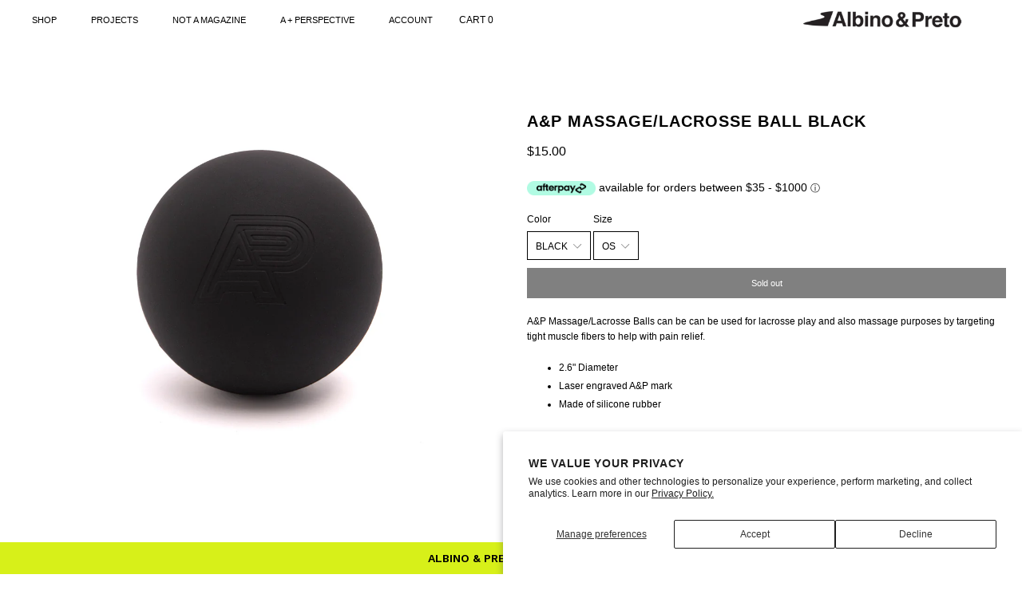

--- FILE ---
content_type: text/css
request_url: https://www.albinoandpreto.com/cdn/shop/t/15/assets/theme.scss.css?v=71579493766959566971768604433
body_size: 17573
content:
@font-face{font-family:HelveticaNeueLTPro-BdCn;src:url(//www.albinoandpreto.com/cdn/shop/files/HelveticaNeueLTPro-BdCn.eot?4632) format("eot"),url(//www.albinoandpreto.com/cdn/shop/files/HelveticaNeueLTPro-BdCn.otf?4632) format("opentype"),url(//www.albinoandpreto.com/cdn/shop/files/HelveticaNeueLTPro-BdCn.woff?4632) format("woff"),url(//www.albinoandpreto.com/cdn/shop/files/HelveticaNeueLTPro-BdCn.ttf?4632) format("truetype"),url(//www.albinoandpreto.com/cdn/shop/files/HelveticaNeueLTPro-BdCn.svg%23HelveticaNeueLTPro-BdCn?4632) format("svg")}input:focus,button:focus,select:focus,.slick-slide,.slick-slide *{outline:none!important}.slick-slider{position:relative;display:block;box-sizing:border-box;-webkit-touch-callout:none;-webkit-user-select:none;-khtml-user-select:none;-moz-user-select:none;-ms-user-select:none;user-select:none;-ms-touch-action:pan-y;touch-action:pan-y;-webkit-tap-highlight-color:transparent}.slick-list{position:relative;overflow:hidden;display:block;margin:0;padding:0}.slick-list:focus{outline:none}.slick-list.dragging{cursor:pointer;cursor:hand}.slick-slider .slick-track,.slick-slider .slick-list{-webkit-transform:translate3d(0,0,0);-moz-transform:translate3d(0,0,0);-ms-transform:translate3d(0,0,0);-o-transform:translate3d(0,0,0);transform:translateZ(0)}.slick-track{position:relative;left:0;top:0;display:block}.slick-track:before,.slick-track:after{content:"";display:table}.slick-track:after{clear:both}.slick-loading .slick-track{visibility:hidden}.slick-slide{float:left;height:100%;min-height:1px;display:none}[dir=rtl] .slick-slide{float:right}.slick-slide img{display:block;width:100%}.slick-slide.slick-loading img{display:none}.slick-slide.dragging img{pointer-events:none}.slick-initialized .slick-slide{display:block}.slick-loading .slick-slide{visibility:hidden}.slick-vertical .slick-slide{display:block;height:auto;border:1px solid transparent}.slick-arrow.slick-hidden{display:none}.slick-loading .slick-list{background:#fff url(//www.albinoandpreto.com/cdn/shop/t/15/assets/ajax-loader.gif?v=41356863302472015721588852583) center center no-repeat}.slick-prev,.slick-next{z-index:1000;position:absolute;display:block;height:20px;width:20px;line-height:0px;font-size:0px;cursor:pointer;background:transparent;color:transparent;top:50%;-webkit-transform:translate(0,-50%);-ms-transform:translate(0,-50%);transform:translateY(-50%);padding:0;border:none;z-index:100}.slick-prev:hover,.slick-prev:focus,.slick-next:hover,.slick-next:focus{background:transparent;color:transparent}.slick-prev:hover:before,.slick-prev:focus:before,.slick-next:hover:before,.slick-next:focus:before{opacity:1}.slick-prev.slick-disabled:before,.slick-next.slick-disabled:before{opacity:.25}.slick-prev:before,.slick-next:before{font-family:FontAwesome;font-size:20px;line-height:1;color:#000;opacity:.75;-webkit-font-smoothing:antialiased;-moz-osx-font-smoothing:grayscale}.slick-prev{left:0}[dir=rtl] .slick-prev{left:auto;right:0}.slick-prev:before{content:"\f053"}[dir=rtl] .slick-prev:before{content:"\f054"}.slick-next{right:0}[dir=rtl] .slick-next{left:0;right:auto}.slick-next:before{content:"\f054"}[dir=rtl] .slick-next:before{content:"\f053"}.slick-dotted.slick-slider{margin-bottom:10px}.slick-dots{position:absolute;bottom:-5px;list-style:none;display:block;text-align:center;padding:0;margin:0;width:100%}.slick-dots li{position:relative;display:inline-block;height:20px;width:20px;margin:0 5px;padding:0;cursor:pointer}.slick-dots li button{border:0;background:transparent;display:block;height:20px;width:20px;line-height:0px;font-size:0px;color:transparent;padding:5px;cursor:pointer}.slick-dots li button:hover:before,.slick-dots li button:focus:before{opacity:1}.slick-dots li button:before{position:absolute;top:0;left:0;content:"\2022";width:20px;height:20px;font-family:FontAwesome;font-size:6px;line-height:20px;text-align:center;color:#ccc;opacity:.25;-webkit-font-smoothing:antialiased;-moz-osx-font-smoothing:grayscale}.slick-dots li.slick-active button:before{color:#ccc;opacity:.75}*,*:before,*:after{box-sizing:border-box}body{margin:0}article,aside,details,figcaption,figure,footer,header,hgroup,main,menu,nav,section,summary{display:block}body,input,textarea,button,select{-webkit-font-smoothing:antialiased;-webkit-text-size-adjust:100%}a{background-color:transparent}b,strong{font-weight:700}em{font-style:italic}small{font-size:80%}sub,sup{font-size:75%;line-height:0;position:relative;vertical-align:baseline}sup{top:-.5em}sub{bottom:-.25em}img{max-width:100%;border:0}button,input,optgroup,select,textarea{color:inherit;font:inherit;margin:0}button[disabled],html input[disabled]{cursor:default}button::-moz-focus-inner,[type=button]::-moz-focus-inner,[type=reset]::-moz-focus-inner,[type=submit]::-moz-focus-inner{border-style:none;padding:0}button:-moz-focusring,[type=button]:-moz-focusring,[type=reset]:-moz-focusring,[type=submit]:-moz-focusring{outline:1px dotted ButtonText}input[type=search],input[type=number],input[type=email],input[type=password]{-webkit-appearance:none;-moz-appearance:none}table{width:100%;border-collapse:collapse;border-spacing:0}td,th{padding:0}textarea{overflow:auto;-webkit-appearance:none;-moz-appearance:none}[tabindex="-1"]:focus{outline:none}a,button,[role=button],input,label,select,textarea{touch-action:manipulation}.grid{*zoom: 1;list-style:none;padding:0;margin:0 0 0 -40px}.grid:after{content:"";display:table;clear:both}@media only screen and (max-width: 480px){.grid{margin-left:-22px}}.grid__item{float:left;padding-left:40px;width:100%}@media only screen and (max-width: 480px){.grid__item{padding-left:22px}}.grid__item[class*=--push]{position:relative}.grid--rev{direction:rtl;text-align:left}.grid--rev>.grid__item{direction:ltr;text-align:left;float:right}.grid--uniform{margin-left:0}.grid--uniform .grid__item:first-of-type{padding-left:0}.one-whole{width:100%}.one-half{width:50%}.one-third{width:33.33333%}.two-thirds{width:66.66667%}.one-quarter{width:25%}.two-quarters{width:50%}.three-quarters{width:75%}.one-fifth{width:20%}.two-fifths{width:40%}.three-fifths{width:60%}.four-fifths{width:80%}.one-sixth{width:16.66667%}.two-sixths{width:33.33333%}.three-sixths{width:50%}.four-sixths{width:66.66667%}.five-sixths{width:83.33333%}.one-seventh{width:14.28571%}.two-sevenths{width:28.57143%}.three-sevenths{width:42.85714%}.four-sevenths{width:57.14286%}.five-sevenths{width:71.42857%}.six-sevenths{width:85.71429%}.one-eighth{width:12.5%}.two-eighths{width:25%}.three-eighths{width:37.5%}.four-eighths{width:50%}.five-eighths{width:62.5%}.six-eighths{width:75%}.seven-eighths{width:87.5%}.one-tenth{width:10%}.two-tenths{width:20%}.three-tenths{width:30%}.four-tenths{width:40%}.five-tenths{width:50%}.six-tenths{width:60%}.seven-tenths{width:70%}.eight-tenths{width:80%}.nine-tenths{width:90%}.one-twelfth{width:8.33333%}.two-twelfths{width:16.66667%}.three-twelfths{width:25%}.four-twelfths{width:33.33333%}.five-twelfths{width:41.66667%}.six-twelfths{width:50%}.seven-twelfths{width:58.33333%}.eight-twelfths{width:66.66667%}.nine-twelfths{width:75%}.ten-twelfths{width:83.33333%}.eleven-twelfths{width:91.66667%}.show{display:block!important}.hide{display:none!important}.text-left{text-align:left!important}.text-right{text-align:right!important}.text-center{text-align:center!important}.no-gutter{padding-left:0!important}@media only screen and (max-width: 480px){.small--one-whole{width:100%}.small--one-half{width:50%}.small--one-third{width:33.33333%}.small--two-thirds{width:66.66667%}.small--one-quarter{width:25%}.small--two-quarters{width:50%}.small--three-quarters{width:75%}.small--one-fifth{width:20%}.small--two-fifths{width:40%}.small--three-fifths{width:60%}.small--four-fifths{width:80%}.small--one-sixth{width:16.66667%}.small--two-sixths{width:33.33333%}.small--three-sixths{width:50%}.small--four-sixths{width:66.66667%}.small--five-sixths{width:83.33333%}.small--one-seventh{width:14.28571%}.small--two-sevenths{width:28.57143%}.small--three-sevenths{width:42.85714%}.small--four-sevenths{width:57.14286%}.small--five-sevenths{width:71.42857%}.small--six-sevenths{width:85.71429%}.small--one-eighth{width:12.5%}.small--two-eighths{width:25%}.small--three-eighths{width:37.5%}.small--four-eighths{width:50%}.small--five-eighths{width:62.5%}.small--six-eighths{width:75%}.small--seven-eighths{width:87.5%}.small--one-tenth{width:10%}.small--two-tenths{width:20%}.small--three-tenths{width:30%}.small--four-tenths{width:40%}.small--five-tenths{width:50%}.small--six-tenths{width:60%}.small--seven-tenths{width:70%}.small--eight-tenths{width:80%}.small--nine-tenths{width:90%}.small--one-twelfth{width:8.33333%}.small--two-twelfths{width:16.66667%}.small--three-twelfths{width:25%}.small--four-twelfths{width:33.33333%}.small--five-twelfths{width:41.66667%}.small--six-twelfths{width:50%}.small--seven-twelfths{width:58.33333%}.small--eight-twelfths{width:66.66667%}.small--nine-twelfths{width:75%}.small--ten-twelfths{width:83.33333%}.small--eleven-twelfths{width:91.66667%}.small--show{display:block!important}.small--hide{display:none!important}.small--text-left{text-align:left!important}.small--text-right{text-align:right!important}.small--text-center{text-align:center!important}.small--no-gutter{padding-left:0!important}}@media only screen and (min-width: 481px) and (max-width: 767px){.medium--one-whole{width:100%}.medium--one-half{width:50%}.medium--one-third{width:33.33333%}.medium--two-thirds{width:66.66667%}.medium--one-quarter{width:25%}.medium--two-quarters{width:50%}.medium--three-quarters{width:75%}.medium--one-fifth{width:20%}.medium--two-fifths{width:40%}.medium--three-fifths{width:60%}.medium--four-fifths{width:80%}.medium--one-sixth{width:16.66667%}.medium--two-sixths{width:33.33333%}.medium--three-sixths{width:50%}.medium--four-sixths{width:66.66667%}.medium--five-sixths{width:83.33333%}.medium--one-seventh{width:14.28571%}.medium--two-sevenths{width:28.57143%}.medium--three-sevenths{width:42.85714%}.medium--four-sevenths{width:57.14286%}.medium--five-sevenths{width:71.42857%}.medium--six-sevenths{width:85.71429%}.medium--one-eighth{width:12.5%}.medium--two-eighths{width:25%}.medium--three-eighths{width:37.5%}.medium--four-eighths{width:50%}.medium--five-eighths{width:62.5%}.medium--six-eighths{width:75%}.medium--seven-eighths{width:87.5%}.medium--one-tenth{width:10%}.medium--two-tenths{width:20%}.medium--three-tenths{width:30%}.medium--four-tenths{width:40%}.medium--five-tenths{width:50%}.medium--six-tenths{width:60%}.medium--seven-tenths{width:70%}.medium--eight-tenths{width:80%}.medium--nine-tenths{width:90%}.medium--one-twelfth{width:8.33333%}.medium--two-twelfths{width:16.66667%}.medium--three-twelfths{width:25%}.medium--four-twelfths{width:33.33333%}.medium--five-twelfths{width:41.66667%}.medium--six-twelfths{width:50%}.medium--seven-twelfths{width:58.33333%}.medium--eight-twelfths{width:66.66667%}.medium--nine-twelfths{width:75%}.medium--ten-twelfths{width:83.33333%}.medium--eleven-twelfths{width:91.66667%}.medium--show{display:block!important}.medium--hide{display:none!important}.medium--text-left{text-align:left!important}.medium--text-right{text-align:right!important}.medium--text-center{text-align:center!important}.medium--no-gutter{padding-left:0!important}}@media only screen and (max-width: 767px){.medium-down--one-whole{width:100%}.medium-down--one-half{width:50%}.medium-down--one-third{width:33.33333%}.medium-down--two-thirds{width:66.66667%}.medium-down--one-quarter{width:25%}.medium-down--two-quarters{width:50%}.medium-down--three-quarters{width:75%}.medium-down--one-fifth{width:20%}.medium-down--two-fifths{width:40%}.medium-down--three-fifths{width:60%}.medium-down--four-fifths{width:80%}.medium-down--one-sixth{width:16.66667%}.medium-down--two-sixths{width:33.33333%}.medium-down--three-sixths{width:50%}.medium-down--four-sixths{width:66.66667%}.medium-down--five-sixths{width:83.33333%}.medium-down--one-seventh{width:14.28571%}.medium-down--two-sevenths{width:28.57143%}.medium-down--three-sevenths{width:42.85714%}.medium-down--four-sevenths{width:57.14286%}.medium-down--five-sevenths{width:71.42857%}.medium-down--six-sevenths{width:85.71429%}.medium-down--one-eighth{width:12.5%}.medium-down--two-eighths{width:25%}.medium-down--three-eighths{width:37.5%}.medium-down--four-eighths{width:50%}.medium-down--five-eighths{width:62.5%}.medium-down--six-eighths{width:75%}.medium-down--seven-eighths{width:87.5%}.medium-down--one-tenth{width:10%}.medium-down--two-tenths{width:20%}.medium-down--three-tenths{width:30%}.medium-down--four-tenths{width:40%}.medium-down--five-tenths{width:50%}.medium-down--six-tenths{width:60%}.medium-down--seven-tenths{width:70%}.medium-down--eight-tenths{width:80%}.medium-down--nine-tenths{width:90%}.medium-down--one-twelfth{width:8.33333%}.medium-down--two-twelfths{width:16.66667%}.medium-down--three-twelfths{width:25%}.medium-down--four-twelfths{width:33.33333%}.medium-down--five-twelfths{width:41.66667%}.medium-down--six-twelfths{width:50%}.medium-down--seven-twelfths{width:58.33333%}.medium-down--eight-twelfths{width:66.66667%}.medium-down--nine-twelfths{width:75%}.medium-down--ten-twelfths{width:83.33333%}.medium-down--eleven-twelfths{width:91.66667%}.medium-down--show{display:block!important}.medium-down--hide{display:none!important}.medium-down--text-left{text-align:left!important}.medium-down--text-right{text-align:right!important}.medium-down--text-center{text-align:center!important}.medium-down--no-gutter{padding-left:0!important}}@media only screen and (min-width: 768px){.medium-up--one-whole{width:100%}.medium-up--one-half{width:50%}.medium-up--one-third{width:33.33333%}.medium-up--two-thirds{width:66.66667%}.medium-up--one-quarter{width:25%}.medium-up--two-quarters{width:50%}.medium-up--three-quarters{width:75%}.medium-up--one-fifth{width:20%}.medium-up--two-fifths{width:40%}.medium-up--three-fifths{width:60%}.medium-up--four-fifths{width:80%}.medium-up--one-sixth{width:16.66667%}.medium-up--two-sixths{width:33.33333%}.medium-up--three-sixths{width:50%}.medium-up--four-sixths{width:66.66667%}.medium-up--five-sixths{width:83.33333%}.medium-up--one-seventh{width:14.28571%}.medium-up--two-sevenths{width:28.57143%}.medium-up--three-sevenths{width:42.85714%}.medium-up--four-sevenths{width:57.14286%}.medium-up--five-sevenths{width:71.42857%}.medium-up--six-sevenths{width:85.71429%}.medium-up--one-eighth{width:12.5%}.medium-up--two-eighths{width:25%}.medium-up--three-eighths{width:37.5%}.medium-up--four-eighths{width:50%}.medium-up--five-eighths{width:62.5%}.medium-up--six-eighths{width:75%}.medium-up--seven-eighths{width:87.5%}.medium-up--one-tenth{width:10%}.medium-up--two-tenths{width:20%}.medium-up--three-tenths{width:30%}.medium-up--four-tenths{width:40%}.medium-up--five-tenths{width:50%}.medium-up--six-tenths{width:60%}.medium-up--seven-tenths{width:70%}.medium-up--eight-tenths{width:80%}.medium-up--nine-tenths{width:90%}.medium-up--one-twelfth{width:8.33333%}.medium-up--two-twelfths{width:16.66667%}.medium-up--three-twelfths{width:25%}.medium-up--four-twelfths{width:33.33333%}.medium-up--five-twelfths{width:41.66667%}.medium-up--six-twelfths{width:50%}.medium-up--seven-twelfths{width:58.33333%}.medium-up--eight-twelfths{width:66.66667%}.medium-up--nine-twelfths{width:75%}.medium-up--ten-twelfths{width:83.33333%}.medium-up--eleven-twelfths{width:91.66667%}.medium-up--show{display:block!important}.medium-up--hide{display:none!important}.medium-up--text-left{text-align:left!important}.medium-up--text-right{text-align:right!important}.medium-up--text-center{text-align:center!important}.medium-up--no-gutter{padding-left:0!important}}@media only screen and (min-width: 1280px) and (max-width: 1399px){.large--one-whole{width:100%}.large--one-half{width:50%}.large--one-third{width:33.33333%}.large--two-thirds{width:66.66667%}.large--one-quarter{width:25%}.large--two-quarters{width:50%}.large--three-quarters{width:75%}.large--one-fifth{width:20%}.large--two-fifths{width:40%}.large--three-fifths{width:60%}.large--four-fifths{width:80%}.large--one-sixth{width:16.66667%}.large--two-sixths{width:33.33333%}.large--three-sixths{width:50%}.large--four-sixths{width:66.66667%}.large--five-sixths{width:83.33333%}.large--one-seventh{width:14.28571%}.large--two-sevenths{width:28.57143%}.large--three-sevenths{width:42.85714%}.large--four-sevenths{width:57.14286%}.large--five-sevenths{width:71.42857%}.large--six-sevenths{width:85.71429%}.large--one-eighth{width:12.5%}.large--two-eighths{width:25%}.large--three-eighths{width:37.5%}.large--four-eighths{width:50%}.large--five-eighths{width:62.5%}.large--six-eighths{width:75%}.large--seven-eighths{width:87.5%}.large--one-tenth{width:10%}.large--two-tenths{width:20%}.large--three-tenths{width:30%}.large--four-tenths{width:40%}.large--five-tenths{width:50%}.large--six-tenths{width:60%}.large--seven-tenths{width:70%}.large--eight-tenths{width:80%}.large--nine-tenths{width:90%}.large--one-twelfth{width:8.33333%}.large--two-twelfths{width:16.66667%}.large--three-twelfths{width:25%}.large--four-twelfths{width:33.33333%}.large--five-twelfths{width:41.66667%}.large--six-twelfths{width:50%}.large--seven-twelfths{width:58.33333%}.large--eight-twelfths{width:66.66667%}.large--nine-twelfths{width:75%}.large--ten-twelfths{width:83.33333%}.large--eleven-twelfths{width:91.66667%}.large--show{display:block!important}.large--hide{display:none!important}.large--text-left{text-align:left!important}.large--text-right{text-align:right!important}.large--text-center{text-align:center!important}.large--no-gutter{padding-left:0!important}}@media only screen and (min-width: 767px) and (max-width: 1279px){.large-down--one-whole{width:100%}.large-down--one-half{width:50%}.large-down--one-third{width:33.33333%}.large-down--two-thirds{width:66.66667%}.large-down--one-quarter{width:25%}.large-down--two-quarters{width:50%}.large-down--three-quarters{width:75%}.large-down--one-fifth{width:20%}.large-down--two-fifths{width:40%}.large-down--three-fifths{width:60%}.large-down--four-fifths{width:80%}.large-down--one-sixth{width:16.66667%}.large-down--two-sixths{width:33.33333%}.large-down--three-sixths{width:50%}.large-down--four-sixths{width:66.66667%}.large-down--five-sixths{width:83.33333%}.large-down--one-seventh{width:14.28571%}.large-down--two-sevenths{width:28.57143%}.large-down--three-sevenths{width:42.85714%}.large-down--four-sevenths{width:57.14286%}.large-down--five-sevenths{width:71.42857%}.large-down--six-sevenths{width:85.71429%}.large-down--one-eighth{width:12.5%}.large-down--two-eighths{width:25%}.large-down--three-eighths{width:37.5%}.large-down--four-eighths{width:50%}.large-down--five-eighths{width:62.5%}.large-down--six-eighths{width:75%}.large-down--seven-eighths{width:87.5%}.large-down--one-tenth{width:10%}.large-down--two-tenths{width:20%}.large-down--three-tenths{width:30%}.large-down--four-tenths{width:40%}.large-down--five-tenths{width:50%}.large-down--six-tenths{width:60%}.large-down--seven-tenths{width:70%}.large-down--eight-tenths{width:80%}.large-down--nine-tenths{width:90%}.large-down--one-twelfth{width:8.33333%}.large-down--two-twelfths{width:16.66667%}.large-down--three-twelfths{width:25%}.large-down--four-twelfths{width:33.33333%}.large-down--five-twelfths{width:41.66667%}.large-down--six-twelfths{width:50%}.large-down--seven-twelfths{width:58.33333%}.large-down--eight-twelfths{width:66.66667%}.large-down--nine-twelfths{width:75%}.large-down--ten-twelfths{width:83.33333%}.large-down--eleven-twelfths{width:91.66667%}.large-down--show{display:block!important}.large-down--hide{display:none!important}.large-down--text-left{text-align:left!important}.large-down--text-right{text-align:right!important}.large-down--text-center{text-align:center!important}.large-down--no-gutter{padding-left:0!important}}@media only screen and (min-width: 1280px){.large-up--one-whole{width:100%}.large-up--one-half{width:50%}.large-up--one-third{width:33.33333%}.large-up--two-thirds{width:66.66667%}.large-up--one-quarter{width:25%}.large-up--two-quarters{width:50%}.large-up--three-quarters{width:75%}.large-up--one-fifth{width:20%}.large-up--two-fifths{width:40%}.large-up--three-fifths{width:60%}.large-up--four-fifths{width:80%}.large-up--one-sixth{width:16.66667%}.large-up--two-sixths{width:33.33333%}.large-up--three-sixths{width:50%}.large-up--four-sixths{width:66.66667%}.large-up--five-sixths{width:83.33333%}.large-up--one-seventh{width:14.28571%}.large-up--two-sevenths{width:28.57143%}.large-up--three-sevenths{width:42.85714%}.large-up--four-sevenths{width:57.14286%}.large-up--five-sevenths{width:71.42857%}.large-up--six-sevenths{width:85.71429%}.large-up--one-eighth{width:12.5%}.large-up--two-eighths{width:25%}.large-up--three-eighths{width:37.5%}.large-up--four-eighths{width:50%}.large-up--five-eighths{width:62.5%}.large-up--six-eighths{width:75%}.large-up--seven-eighths{width:87.5%}.large-up--one-tenth{width:10%}.large-up--two-tenths{width:20%}.large-up--three-tenths{width:30%}.large-up--four-tenths{width:40%}.large-up--five-tenths{width:50%}.large-up--six-tenths{width:60%}.large-up--seven-tenths{width:70%}.large-up--eight-tenths{width:80%}.large-up--nine-tenths{width:90%}.large-up--one-twelfth{width:8.33333%}.large-up--two-twelfths{width:16.66667%}.large-up--three-twelfths{width:25%}.large-up--four-twelfths{width:33.33333%}.large-up--five-twelfths{width:41.66667%}.large-up--six-twelfths{width:50%}.large-up--seven-twelfths{width:58.33333%}.large-up--eight-twelfths{width:66.66667%}.large-up--nine-twelfths{width:75%}.large-up--ten-twelfths{width:83.33333%}.large-up--eleven-twelfths{width:91.66667%}.large-up--show{display:block!important}.large-up--hide{display:none!important}.large-up--text-left{text-align:left!important}.large-up--text-right{text-align:right!important}.large-up--text-center{text-align:center!important}.large-up--no-gutter{padding-left:0!important}}@media only screen and (min-width: 1400px){.widescreen--one-whole{width:100%}.widescreen--one-half{width:50%}.widescreen--one-third{width:33.33333%}.widescreen--two-thirds{width:66.66667%}.widescreen--one-quarter{width:25%}.widescreen--two-quarters{width:50%}.widescreen--three-quarters{width:75%}.widescreen--one-fifth{width:20%}.widescreen--two-fifths{width:40%}.widescreen--three-fifths{width:60%}.widescreen--four-fifths{width:80%}.widescreen--one-sixth{width:16.66667%}.widescreen--two-sixths{width:33.33333%}.widescreen--three-sixths{width:50%}.widescreen--four-sixths{width:66.66667%}.widescreen--five-sixths{width:83.33333%}.widescreen--one-seventh{width:14.28571%}.widescreen--two-sevenths{width:28.57143%}.widescreen--three-sevenths{width:42.85714%}.widescreen--four-sevenths{width:57.14286%}.widescreen--five-sevenths{width:71.42857%}.widescreen--six-sevenths{width:85.71429%}.widescreen--one-eighth{width:12.5%}.widescreen--two-eighths{width:25%}.widescreen--three-eighths{width:37.5%}.widescreen--four-eighths{width:50%}.widescreen--five-eighths{width:62.5%}.widescreen--six-eighths{width:75%}.widescreen--seven-eighths{width:87.5%}.widescreen--one-tenth{width:10%}.widescreen--two-tenths{width:20%}.widescreen--three-tenths{width:30%}.widescreen--four-tenths{width:40%}.widescreen--five-tenths{width:50%}.widescreen--six-tenths{width:60%}.widescreen--seven-tenths{width:70%}.widescreen--eight-tenths{width:80%}.widescreen--nine-tenths{width:90%}.widescreen--one-twelfth{width:8.33333%}.widescreen--two-twelfths{width:16.66667%}.widescreen--three-twelfths{width:25%}.widescreen--four-twelfths{width:33.33333%}.widescreen--five-twelfths{width:41.66667%}.widescreen--six-twelfths{width:50%}.widescreen--seven-twelfths{width:58.33333%}.widescreen--eight-twelfths{width:66.66667%}.widescreen--nine-twelfths{width:75%}.widescreen--ten-twelfths{width:83.33333%}.widescreen--eleven-twelfths{width:91.66667%}.widescreen--show{display:block!important}.widescreen--hide{display:none!important}.widescreen--text-left{text-align:left!important}.widescreen--text-right{text-align:right!important}.widescreen--text-center{text-align:center!important}.widescreen--no-gutter{padding-left:0!important}}@media only screen and (max-width: 480px){.small--push-one-half{left:50%;position:relative}.small--push-one-third{left:33.33333%;position:relative}.small--push-two-thirds{left:66.66667%;position:relative}.small--push-one-quarter{left:25%;position:relative}.small--push-two-quarters{left:50%;position:relative}.small--push-three-quarters{left:75%;position:relative}.small--push-one-fifth{left:20%;position:relative}.small--push-two-fifths{left:40%;position:relative}.small--push-three-fifths{left:60%;position:relative}.small--push-four-fifths{left:80%;position:relative}.small--push-one-sixth{left:16.66667%;position:relative}.small--push-two-sixths{left:33.33333%;position:relative}.small--push-three-sixths{left:50%;position:relative}.small--push-four-sixths{left:66.66667%;position:relative}.small--push-five-sixths{left:83.33333%;position:relative}.small--push-one-seventh{width:14.28571%;position:relative}.small--push-two-sevenths{width:28.57143%;position:relative}.small--push-three-sevenths{width:42.85714%;position:relative}.small--push-four-sevenths{width:57.14286%;position:relative}.small--push-five-sevenths{width:71.42857%;position:relative}.small--push-six-sevenths{width:85.71429%;position:relative}.small--push-one-eighth{left:12.5%;position:relative}.small--push-two-eighths{left:25%;position:relative}.small--push-three-eighths{left:37.5%;position:relative}.small--push-four-eighths{left:50%;position:relative}.small--push-five-eighths{left:62.5%;position:relative}.small--push-six-eighths{left:75%;position:relative}.small--push-seven-eighths{left:87.5%;position:relative}.small--push-one-tenth{left:10%;position:relative}.small--push-two-tenths{left:20%;position:relative}.small--push-three-tenths{left:30%;position:relative}.small--push-four-tenths{left:40%;position:relative}.small--push-five-tenths{left:50%;position:relative}.small--push-six-tenths{left:60%;position:relative}.small--push-seven-tenths{left:70%;position:relative}.small--push-eight-tenths{left:80%;position:relative}.small--push-nine-tenths{left:90%;position:relative}.small--push-one-twelfth{left:8.33333%;position:relative}.small--push-two-twelfths{left:16.66667%;position:relative}.small--push-three-twelfths{left:25%;position:relative}.small--push-four-twelfths{left:33.33333%;position:relative}.small--push-five-twelfths{left:41.66667%;position:relative}.small--push-six-twelfths{left:50%;position:relative}.small--push-seven-twelfths{left:58.33333%;position:relative}.small--push-eight-twelfths{left:66.66667%;position:relative}.small--push-nine-twelfths{left:75%;position:relative}.small--push-ten-twelfths{left:83.33333%;position:relative}.small--push-eleven-twelfths{left:91.66667%;position:relative}}@media only screen and (min-width: 481px) and (max-width: 767px){.medium--push-one-half{left:50%;position:relative}.medium--push-one-third{left:33.33333%;position:relative}.medium--push-two-thirds{left:66.66667%;position:relative}.medium--push-one-quarter{left:25%;position:relative}.medium--push-two-quarters{left:50%;position:relative}.medium--push-three-quarters{left:75%;position:relative}.medium--push-one-fifth{left:20%;position:relative}.medium--push-two-fifths{left:40%;position:relative}.medium--push-three-fifths{left:60%;position:relative}.medium--push-four-fifths{left:80%;position:relative}.medium--push-one-sixth{left:16.66667%;position:relative}.medium--push-two-sixths{left:33.33333%;position:relative}.medium--push-three-sixths{left:50%;position:relative}.medium--push-four-sixths{left:66.66667%;position:relative}.medium--push-five-sixths{left:83.33333%;position:relative}.medium--push-one-seventh{width:14.28571%;position:relative}.medium--push-two-sevenths{width:28.57143%;position:relative}.medium--push-three-sevenths{width:42.85714%;position:relative}.medium--push-four-sevenths{width:57.14286%;position:relative}.medium--push-five-sevenths{width:71.42857%;position:relative}.medium--push-six-sevenths{width:85.71429%;position:relative}.medium--push-one-eighth{left:12.5%;position:relative}.medium--push-two-eighths{left:25%;position:relative}.medium--push-three-eighths{left:37.5%;position:relative}.medium--push-four-eighths{left:50%;position:relative}.medium--push-five-eighths{left:62.5%;position:relative}.medium--push-six-eighths{left:75%;position:relative}.medium--push-seven-eighths{left:87.5%;position:relative}.medium--push-one-tenth{left:10%;position:relative}.medium--push-two-tenths{left:20%;position:relative}.medium--push-three-tenths{left:30%;position:relative}.medium--push-four-tenths{left:40%;position:relative}.medium--push-five-tenths{left:50%;position:relative}.medium--push-six-tenths{left:60%;position:relative}.medium--push-seven-tenths{left:70%;position:relative}.medium--push-eight-tenths{left:80%;position:relative}.medium--push-nine-tenths{left:90%;position:relative}.medium--push-one-twelfth{left:8.33333%;position:relative}.medium--push-two-twelfths{left:16.66667%;position:relative}.medium--push-three-twelfths{left:25%;position:relative}.medium--push-four-twelfths{left:33.33333%;position:relative}.medium--push-five-twelfths{left:41.66667%;position:relative}.medium--push-six-twelfths{left:50%;position:relative}.medium--push-seven-twelfths{left:58.33333%;position:relative}.medium--push-eight-twelfths{left:66.66667%;position:relative}.medium--push-nine-twelfths{left:75%;position:relative}.medium--push-ten-twelfths{left:83.33333%;position:relative}.medium--push-eleven-twelfths{left:91.66667%;position:relative}}@media only screen and (max-width: 767px){.medium-down--push-one-half{left:50%;position:relative}.medium-down--push-one-third{left:33.33333%;position:relative}.medium-down--push-two-thirds{left:66.66667%;position:relative}.medium-down--push-one-quarter{left:25%;position:relative}.medium-down--push-two-quarters{left:50%;position:relative}.medium-down--push-three-quarters{left:75%;position:relative}.medium-down--push-one-fifth{left:20%;position:relative}.medium-down--push-two-fifths{left:40%;position:relative}.medium-down--push-three-fifths{left:60%;position:relative}.medium-down--push-four-fifths{left:80%;position:relative}.medium-down--push-one-sixth{left:16.66667%;position:relative}.medium-down--push-two-sixths{left:33.33333%;position:relative}.medium-down--push-three-sixths{left:50%;position:relative}.medium-down--push-four-sixths{left:66.66667%;position:relative}.medium-down--push-five-sixths{left:83.33333%;position:relative}.medium-down--push-one-seventh{width:14.28571%;position:relative}.medium-down--push-two-sevenths{width:28.57143%;position:relative}.medium-down--push-three-sevenths{width:42.85714%;position:relative}.medium-down--push-four-sevenths{width:57.14286%;position:relative}.medium-down--push-five-sevenths{width:71.42857%;position:relative}.medium-down--push-six-sevenths{width:85.71429%;position:relative}.medium-down--push-one-eighth{left:12.5%;position:relative}.medium-down--push-two-eighths{left:25%;position:relative}.medium-down--push-three-eighths{left:37.5%;position:relative}.medium-down--push-four-eighths{left:50%;position:relative}.medium-down--push-five-eighths{left:62.5%;position:relative}.medium-down--push-six-eighths{left:75%;position:relative}.medium-down--push-seven-eighths{left:87.5%;position:relative}.medium-down--push-one-tenth{left:10%;position:relative}.medium-down--push-two-tenths{left:20%;position:relative}.medium-down--push-three-tenths{left:30%;position:relative}.medium-down--push-four-tenths{left:40%;position:relative}.medium-down--push-five-tenths{left:50%;position:relative}.medium-down--push-six-tenths{left:60%;position:relative}.medium-down--push-seven-tenths{left:70%;position:relative}.medium-down--push-eight-tenths{left:80%;position:relative}.medium-down--push-nine-tenths{left:90%;position:relative}.medium-down--push-one-twelfth{left:8.33333%;position:relative}.medium-down--push-two-twelfths{left:16.66667%;position:relative}.medium-down--push-three-twelfths{left:25%;position:relative}.medium-down--push-four-twelfths{left:33.33333%;position:relative}.medium-down--push-five-twelfths{left:41.66667%;position:relative}.medium-down--push-six-twelfths{left:50%;position:relative}.medium-down--push-seven-twelfths{left:58.33333%;position:relative}.medium-down--push-eight-twelfths{left:66.66667%;position:relative}.medium-down--push-nine-twelfths{left:75%;position:relative}.medium-down--push-ten-twelfths{left:83.33333%;position:relative}.medium-down--push-eleven-twelfths{left:91.66667%;position:relative}}@media only screen and (min-width: 768px){.medium-up--push-one-half{left:50%;position:relative}.medium-up--push-one-third{left:33.33333%;position:relative}.medium-up--push-two-thirds{left:66.66667%;position:relative}.medium-up--push-one-quarter{left:25%;position:relative}.medium-up--push-two-quarters{left:50%;position:relative}.medium-up--push-three-quarters{left:75%;position:relative}.medium-up--push-one-fifth{left:20%;position:relative}.medium-up--push-two-fifths{left:40%;position:relative}.medium-up--push-three-fifths{left:60%;position:relative}.medium-up--push-four-fifths{left:80%;position:relative}.medium-up--push-one-sixth{left:16.66667%;position:relative}.medium-up--push-two-sixths{left:33.33333%;position:relative}.medium-up--push-three-sixths{left:50%;position:relative}.medium-up--push-four-sixths{left:66.66667%;position:relative}.medium-up--push-five-sixths{left:83.33333%;position:relative}.medium-up--push-one-seventh{width:14.28571%;position:relative}.medium-up--push-two-sevenths{width:28.57143%;position:relative}.medium-up--push-three-sevenths{width:42.85714%;position:relative}.medium-up--push-four-sevenths{width:57.14286%;position:relative}.medium-up--push-five-sevenths{width:71.42857%;position:relative}.medium-up--push-six-sevenths{width:85.71429%;position:relative}.medium-up--push-one-eighth{left:12.5%;position:relative}.medium-up--push-two-eighths{left:25%;position:relative}.medium-up--push-three-eighths{left:37.5%;position:relative}.medium-up--push-four-eighths{left:50%;position:relative}.medium-up--push-five-eighths{left:62.5%;position:relative}.medium-up--push-six-eighths{left:75%;position:relative}.medium-up--push-seven-eighths{left:87.5%;position:relative}.medium-up--push-one-tenth{left:10%;position:relative}.medium-up--push-two-tenths{left:20%;position:relative}.medium-up--push-three-tenths{left:30%;position:relative}.medium-up--push-four-tenths{left:40%;position:relative}.medium-up--push-five-tenths{left:50%;position:relative}.medium-up--push-six-tenths{left:60%;position:relative}.medium-up--push-seven-tenths{left:70%;position:relative}.medium-up--push-eight-tenths{left:80%;position:relative}.medium-up--push-nine-tenths{left:90%;position:relative}.medium-up--push-one-twelfth{left:8.33333%;position:relative}.medium-up--push-two-twelfths{left:16.66667%;position:relative}.medium-up--push-three-twelfths{left:25%;position:relative}.medium-up--push-four-twelfths{left:33.33333%;position:relative}.medium-up--push-five-twelfths{left:41.66667%;position:relative}.medium-up--push-six-twelfths{left:50%;position:relative}.medium-up--push-seven-twelfths{left:58.33333%;position:relative}.medium-up--push-eight-twelfths{left:66.66667%;position:relative}.medium-up--push-nine-twelfths{left:75%;position:relative}.medium-up--push-ten-twelfths{left:83.33333%;position:relative}.medium-up--push-eleven-twelfths{left:91.66667%;position:relative}}@media only screen and (min-width: 1280px) and (max-width: 1399px){.large--push-one-half{left:50%;position:relative}.large--push-one-third{left:33.33333%;position:relative}.large--push-two-thirds{left:66.66667%;position:relative}.large--push-one-quarter{left:25%;position:relative}.large--push-two-quarters{left:50%;position:relative}.large--push-three-quarters{left:75%;position:relative}.large--push-one-fifth{left:20%;position:relative}.large--push-two-fifths{left:40%;position:relative}.large--push-three-fifths{left:60%;position:relative}.large--push-four-fifths{left:80%;position:relative}.large--push-one-sixth{left:16.66667%;position:relative}.large--push-two-sixths{left:33.33333%;position:relative}.large--push-three-sixths{left:50%;position:relative}.large--push-four-sixths{left:66.66667%;position:relative}.large--push-five-sixths{left:83.33333%;position:relative}.large--push-one-seventh{width:14.28571%;position:relative}.large--push-two-sevenths{width:28.57143%;position:relative}.large--push-three-sevenths{width:42.85714%;position:relative}.large--push-four-sevenths{width:57.14286%;position:relative}.large--push-five-sevenths{width:71.42857%;position:relative}.large--push-six-sevenths{width:85.71429%;position:relative}.large--push-one-eighth{left:12.5%;position:relative}.large--push-two-eighths{left:25%;position:relative}.large--push-three-eighths{left:37.5%;position:relative}.large--push-four-eighths{left:50%;position:relative}.large--push-five-eighths{left:62.5%;position:relative}.large--push-six-eighths{left:75%;position:relative}.large--push-seven-eighths{left:87.5%;position:relative}.large--push-one-tenth{left:10%;position:relative}.large--push-two-tenths{left:20%;position:relative}.large--push-three-tenths{left:30%;position:relative}.large--push-four-tenths{left:40%;position:relative}.large--push-five-tenths{left:50%;position:relative}.large--push-six-tenths{left:60%;position:relative}.large--push-seven-tenths{left:70%;position:relative}.large--push-eight-tenths{left:80%;position:relative}.large--push-nine-tenths{left:90%;position:relative}.large--push-one-twelfth{left:8.33333%;position:relative}.large--push-two-twelfths{left:16.66667%;position:relative}.large--push-three-twelfths{left:25%;position:relative}.large--push-four-twelfths{left:33.33333%;position:relative}.large--push-five-twelfths{left:41.66667%;position:relative}.large--push-six-twelfths{left:50%;position:relative}.large--push-seven-twelfths{left:58.33333%;position:relative}.large--push-eight-twelfths{left:66.66667%;position:relative}.large--push-nine-twelfths{left:75%;position:relative}.large--push-ten-twelfths{left:83.33333%;position:relative}.large--push-eleven-twelfths{left:91.66667%;position:relative}}@media only screen and (min-width: 767px) and (max-width: 1279px){.large-down--push-one-half{left:50%;position:relative}.large-down--push-one-third{left:33.33333%;position:relative}.large-down--push-two-thirds{left:66.66667%;position:relative}.large-down--push-one-quarter{left:25%;position:relative}.large-down--push-two-quarters{left:50%;position:relative}.large-down--push-three-quarters{left:75%;position:relative}.large-down--push-one-fifth{left:20%;position:relative}.large-down--push-two-fifths{left:40%;position:relative}.large-down--push-three-fifths{left:60%;position:relative}.large-down--push-four-fifths{left:80%;position:relative}.large-down--push-one-sixth{left:16.66667%;position:relative}.large-down--push-two-sixths{left:33.33333%;position:relative}.large-down--push-three-sixths{left:50%;position:relative}.large-down--push-four-sixths{left:66.66667%;position:relative}.large-down--push-five-sixths{left:83.33333%;position:relative}.large-down--push-one-seventh{width:14.28571%;position:relative}.large-down--push-two-sevenths{width:28.57143%;position:relative}.large-down--push-three-sevenths{width:42.85714%;position:relative}.large-down--push-four-sevenths{width:57.14286%;position:relative}.large-down--push-five-sevenths{width:71.42857%;position:relative}.large-down--push-six-sevenths{width:85.71429%;position:relative}.large-down--push-one-eighth{left:12.5%;position:relative}.large-down--push-two-eighths{left:25%;position:relative}.large-down--push-three-eighths{left:37.5%;position:relative}.large-down--push-four-eighths{left:50%;position:relative}.large-down--push-five-eighths{left:62.5%;position:relative}.large-down--push-six-eighths{left:75%;position:relative}.large-down--push-seven-eighths{left:87.5%;position:relative}.large-down--push-one-tenth{left:10%;position:relative}.large-down--push-two-tenths{left:20%;position:relative}.large-down--push-three-tenths{left:30%;position:relative}.large-down--push-four-tenths{left:40%;position:relative}.large-down--push-five-tenths{left:50%;position:relative}.large-down--push-six-tenths{left:60%;position:relative}.large-down--push-seven-tenths{left:70%;position:relative}.large-down--push-eight-tenths{left:80%;position:relative}.large-down--push-nine-tenths{left:90%;position:relative}.large-down--push-one-twelfth{left:8.33333%;position:relative}.large-down--push-two-twelfths{left:16.66667%;position:relative}.large-down--push-three-twelfths{left:25%;position:relative}.large-down--push-four-twelfths{left:33.33333%;position:relative}.large-down--push-five-twelfths{left:41.66667%;position:relative}.large-down--push-six-twelfths{left:50%;position:relative}.large-down--push-seven-twelfths{left:58.33333%;position:relative}.large-down--push-eight-twelfths{left:66.66667%;position:relative}.large-down--push-nine-twelfths{left:75%;position:relative}.large-down--push-ten-twelfths{left:83.33333%;position:relative}.large-down--push-eleven-twelfths{left:91.66667%;position:relative}}@media only screen and (min-width: 1280px){.large-up--push-one-half{left:50%;position:relative}.large-up--push-one-third{left:33.33333%;position:relative}.large-up--push-two-thirds{left:66.66667%;position:relative}.large-up--push-one-quarter{left:25%;position:relative}.large-up--push-two-quarters{left:50%;position:relative}.large-up--push-three-quarters{left:75%;position:relative}.large-up--push-one-fifth{left:20%;position:relative}.large-up--push-two-fifths{left:40%;position:relative}.large-up--push-three-fifths{left:60%;position:relative}.large-up--push-four-fifths{left:80%;position:relative}.large-up--push-one-sixth{left:16.66667%;position:relative}.large-up--push-two-sixths{left:33.33333%;position:relative}.large-up--push-three-sixths{left:50%;position:relative}.large-up--push-four-sixths{left:66.66667%;position:relative}.large-up--push-five-sixths{left:83.33333%;position:relative}.large-up--push-one-seventh{width:14.28571%;position:relative}.large-up--push-two-sevenths{width:28.57143%;position:relative}.large-up--push-three-sevenths{width:42.85714%;position:relative}.large-up--push-four-sevenths{width:57.14286%;position:relative}.large-up--push-five-sevenths{width:71.42857%;position:relative}.large-up--push-six-sevenths{width:85.71429%;position:relative}.large-up--push-one-eighth{left:12.5%;position:relative}.large-up--push-two-eighths{left:25%;position:relative}.large-up--push-three-eighths{left:37.5%;position:relative}.large-up--push-four-eighths{left:50%;position:relative}.large-up--push-five-eighths{left:62.5%;position:relative}.large-up--push-six-eighths{left:75%;position:relative}.large-up--push-seven-eighths{left:87.5%;position:relative}.large-up--push-one-tenth{left:10%;position:relative}.large-up--push-two-tenths{left:20%;position:relative}.large-up--push-three-tenths{left:30%;position:relative}.large-up--push-four-tenths{left:40%;position:relative}.large-up--push-five-tenths{left:50%;position:relative}.large-up--push-six-tenths{left:60%;position:relative}.large-up--push-seven-tenths{left:70%;position:relative}.large-up--push-eight-tenths{left:80%;position:relative}.large-up--push-nine-tenths{left:90%;position:relative}.large-up--push-one-twelfth{left:8.33333%;position:relative}.large-up--push-two-twelfths{left:16.66667%;position:relative}.large-up--push-three-twelfths{left:25%;position:relative}.large-up--push-four-twelfths{left:33.33333%;position:relative}.large-up--push-five-twelfths{left:41.66667%;position:relative}.large-up--push-six-twelfths{left:50%;position:relative}.large-up--push-seven-twelfths{left:58.33333%;position:relative}.large-up--push-eight-twelfths{left:66.66667%;position:relative}.large-up--push-nine-twelfths{left:75%;position:relative}.large-up--push-ten-twelfths{left:83.33333%;position:relative}.large-up--push-eleven-twelfths{left:91.66667%;position:relative}}@media only screen and (min-width: 1400px){.widescreen--push-one-half{left:50%;position:relative}.widescreen--push-one-third{left:33.33333%;position:relative}.widescreen--push-two-thirds{left:66.66667%;position:relative}.widescreen--push-one-quarter{left:25%;position:relative}.widescreen--push-two-quarters{left:50%;position:relative}.widescreen--push-three-quarters{left:75%;position:relative}.widescreen--push-one-fifth{left:20%;position:relative}.widescreen--push-two-fifths{left:40%;position:relative}.widescreen--push-three-fifths{left:60%;position:relative}.widescreen--push-four-fifths{left:80%;position:relative}.widescreen--push-one-sixth{left:16.66667%;position:relative}.widescreen--push-two-sixths{left:33.33333%;position:relative}.widescreen--push-three-sixths{left:50%;position:relative}.widescreen--push-four-sixths{left:66.66667%;position:relative}.widescreen--push-five-sixths{left:83.33333%;position:relative}.widescreen--push-one-seventh{width:14.28571%;position:relative}.widescreen--push-two-sevenths{width:28.57143%;position:relative}.widescreen--push-three-sevenths{width:42.85714%;position:relative}.widescreen--push-four-sevenths{width:57.14286%;position:relative}.widescreen--push-five-sevenths{width:71.42857%;position:relative}.widescreen--push-six-sevenths{width:85.71429%;position:relative}.widescreen--push-one-eighth{left:12.5%;position:relative}.widescreen--push-two-eighths{left:25%;position:relative}.widescreen--push-three-eighths{left:37.5%;position:relative}.widescreen--push-four-eighths{left:50%;position:relative}.widescreen--push-five-eighths{left:62.5%;position:relative}.widescreen--push-six-eighths{left:75%;position:relative}.widescreen--push-seven-eighths{left:87.5%;position:relative}.widescreen--push-one-tenth{left:10%;position:relative}.widescreen--push-two-tenths{left:20%;position:relative}.widescreen--push-three-tenths{left:30%;position:relative}.widescreen--push-four-tenths{left:40%;position:relative}.widescreen--push-five-tenths{left:50%;position:relative}.widescreen--push-six-tenths{left:60%;position:relative}.widescreen--push-seven-tenths{left:70%;position:relative}.widescreen--push-eight-tenths{left:80%;position:relative}.widescreen--push-nine-tenths{left:90%;position:relative}.widescreen--push-one-twelfth{left:8.33333%;position:relative}.widescreen--push-two-twelfths{left:16.66667%;position:relative}.widescreen--push-three-twelfths{left:25%;position:relative}.widescreen--push-four-twelfths{left:33.33333%;position:relative}.widescreen--push-five-twelfths{left:41.66667%;position:relative}.widescreen--push-six-twelfths{left:50%;position:relative}.widescreen--push-seven-twelfths{left:58.33333%;position:relative}.widescreen--push-eight-twelfths{left:66.66667%;position:relative}.widescreen--push-nine-twelfths{left:75%;position:relative}.widescreen--push-ten-twelfths{left:83.33333%;position:relative}.widescreen--push-eleven-twelfths{left:91.66667%;position:relative}}.clearfix{*zoom: 1}.clearfix:after{content:"";display:table;clear:both}.visually-hidden,.icon__fallback-text{position:absolute!important;overflow:hidden;clip:rect(0 0 0 0);height:1px;width:1px;margin:-1px;padding:0;border:0}.visibility-hidden{visibility:hidden}.js-focus-hidden:focus{outline:none}.no-js:not(html){display:none}.no-js .no-js:not(html){display:block}.no-js .js{display:none}.skip-link:focus{clip:auto;width:auto;height:auto;margin:0;color:#000;background-color:#fff;padding:10px;opacity:1;z-index:10000;transition:none}body,html{background-color:#fff;line-height:1.6;letter-spacing:normal}.page-width,.wrapper{*zoom: 1;max-width:1500px;margin:0 auto;position:relative}.page-width:after,.wrapper:after{content:"";display:table;clear:both}.main-content{display:block;padding-top:0;min-height:85vh}@media only screen and (min-width: 768px){.main-content{padding-top:0}}.section-header{margin-bottom:20px}@media only screen and (min-width: 768px){.section-header{margin-bottom:40px}}blockquote{font-size:1.5em;font-style:normal;text-align:center;padding:0 30px;margin:0}.rte blockquote{border-color:#000;border-width:1px 0;border-style:solid;padding:30px 0;margin-bottom:20px}blockquote p+cite{margin-top:20px}blockquote cite{display:block;font-size:.85em;font-weight:400}blockquote cite:before{content:"\2014  "}code,pre{font-family:Consolas,monospace;font-size:1em}pre{overflow:auto}body,input,textarea,button,select{font-size:12px;font-family:HelveticaNeue,Helvetica Neue,Helvetica,Arial,sans-serif;color:#000}@media only screen and (max-width: 767px){input,textarea,select,button{font-size:13px}}h1,.h1,h2,.h2,h3,.h3,h4,.h4,h5,.h5,h6,.h6{margin:0 0 10px;font-family:HelveticaNeue,Helvetica Neue,Helvetica,Arial,sans-serif;font-weight:800;line-height:1.2;overflow-wrap:break-word;word-wrap:break-word;text-transform:uppercase;letter-spacing:.05em}h1 a,.h1 a,h2 a,.h2 a,h3 a,.h3 a,h4 a,.h4 a,h5 a,.h5 a,h6 a,.h6 a{color:inherit;text-decoration:none;font-weight:inherit}h1,.h1{font-size:3.33333em}@media only screen and (max-width: 480px){h1,.h1{font-size:3.08333em}}h2,.h2{font-size:2.41667em}@media only screen and (max-width: 480px){h2,.h2{font-size:2.16667em}}h3,.h3{font-size:1.91667em}@media only screen and (max-width: 480px){h3,.h3{font-size:1.91667em}}h4,.h4{font-size:1.5em}@media only screen and (max-width: 480px){h4,.h4{font-size:1.33333em}}h5,.h5{font-size:1.25em}@media only screen and (max-width: 480px){h5,.h5{font-size:1.08333em}}h6,.h6{font-size:1em}@media only screen and (max-width: 480px){h6,.h6{font-size:.83333em}}.rte{color:#000;margin-bottom:20px}.rte:last-child{margin-bottom:0}.rte h1,.rte .h1,.rte h2,.rte .h2,.rte h3,.rte .h3,.rte h4,.rte .h4,.rte h5,.rte .h5,.rte h6,.rte .h6{margin-top:20px;margin-bottom:20px}.rte h1:first-child,.rte .h1:first-child,.rte h2:first-child,.rte .h2:first-child,.rte h3:first-child,.rte .h3:first-child,.rte h4:first-child,.rte .h4:first-child,.rte h5:first-child,.rte .h5:first-child,.rte h6:first-child,.rte .h6:first-child{margin-top:0}.rte li{margin-bottom:4px;list-style:disc inside none;text-align:left}.rte li:last-child{margin-bottom:0}.rte-setting{margin-bottom:11.11111px}.rte-setting:last-child{margin-bottom:0}p{margin:0 0 20px}@media only screen and (max-width: 480px){p{font-size:.91667em}}li{list-style:none}.product-description ul li{list-style:disc outside none;margin-left:20px}.fine-print{font-size:1.16667em;font-style:italic}.txt--minor{font-size:80%}.txt--emphasis{font-style:italic}.address{margin-bottom:40px}.mega-title--large{font-size:3.16667em}@media only screen and (min-width: 768px){.mega-title--large{font-size:6.25em}}.mega-subtitle{letter-spacing:0}@media only screen and (min-width: 768px){.mega-subtitle{font-size:1.5em;margin:0 auto}}.mega-subtitle p{color:inherit}.mega-subtitle--large{font-size:1.16667em;font-weight:400}@media only screen and (min-width: 768px){.mega-subtitle--large{font-size:1.66667em}}.icon{display:inline-block;width:18px;height:18px;vertical-align:middle;fill:currentColor}.no-svg .icon{display:none}svg.icon:not(.icon--full-color) circle,svg.icon:not(.icon--full-color) ellipse,svg.icon:not(.icon--full-color) g,svg.icon:not(.icon--full-color) line,svg.icon:not(.icon--full-color) path,svg.icon:not(.icon--full-color) polygon,svg.icon:not(.icon--full-color) polyline,svg.icon:not(.icon--full-color) rect,symbol.icon:not(.icon--full-color) circle,symbol.icon:not(.icon--full-color) ellipse,symbol.icon:not(.icon--full-color) g,symbol.icon:not(.icon--full-color) line,symbol.icon:not(.icon--full-color) path,symbol.icon:not(.icon--full-color) polygon,symbol.icon:not(.icon--full-color) polyline,symbol.icon:not(.icon--full-color) rect{fill:inherit;stroke:inherit}.no-svg .icon__fallback-text{position:static!important;overflow:inherit;clip:none;height:auto;width:auto;margin:0}.payment-icons{-moz-user-select:none;-ms-user-select:none;-webkit-user-select:none;user-select:none;cursor:default}.payment-icons .icon{width:30px;height:30px}.social-icons .icon{width:13px;height:13px}.social-icons .icon.icon--wide{width:40px}.social-icons .icon.icon-google{width:19px;height:19px}ul,ol{margin:0;padding:0}ol{list-style:decimal}.list--inline{padding:0;margin:0}.list--inline li{display:inline-block;margin-bottom:0;vertical-align:middle}.rte img{height:auto;display:block;margin-bottom:8px}.rte table{table-layout:fixed}.rte ul,.rte ol{margin:0 0 10px 20px}.rte ul.list--inline,.rte ol.list--inline{margin-left:0}.rte ul{list-style:disc outside}.rte ul ul{list-style:circle outside}.rte ul ul ul{list-style:square outside}.text-center.rte ul,.text-center.rte ol,.text-center .rte ul,.text-center .rte ol{margin-left:0;list-style-position:inside}.rte__table-wrapper{max-width:100%;overflow:auto;-webkit-overflow-scrolling:touch}a{color:#000;text-decoration:none}a:hover,a:focus{opacity:1}a.classic-link{text-decoration:underline}.main-content .rte a,.product-description a{color:#000}.btn{-moz-user-select:none;-ms-user-select:none;-webkit-user-select:none;user-select:none;-webkit-appearance:none;-moz-appearance:none;appearance:none;display:inline-block;width:100%;max-width:180px;text-decoration:none;text-align:center;vertical-align:middle;cursor:pointer;border:1px solid rgba(0,0,0,0);border-radius:0;padding:0 10px;background-color:#000;color:#fff;font-family:HelveticaNeue,Helvetica Neue,Helvetica,Arial,sans-serif;font-weight:400;text-transform:none;white-space:normal;line-height:36px;font-size:11px}@media only screen and (min-width: 768px){.btn{padding:0 10px}}.btn:hover,.btn:focus{opacity:1}.btn .icon-arrow-right,.btn .icon-arrow-left{height:9px}.btn[disabled]{cursor:default;opacity:.5;background-color:#000;color:#fff}.btn--secondary{background-color:#999;color:#fff;border-color:#0000}.btn--small{font-family:HelveticaNeue,Helvetica Neue,Helvetica,Arial,sans-serif;padding:8px 10px;font-size:1em;line-height:1;background-color:#fff;color:#999;border-color:#000}.btn--clear{background-color:transparent;border-color:#fff}@media only screen and (max-width: 480px){.btn--small-wide{padding-left:50px;padding-right:50px}}.btn--link{background-color:transparent;border:0;margin:0;color:#000;text-align:left}.btn--link:hover,.btn--link:focus{opacity:1}.btn--link .icon{vertical-align:middle}.btn--narrow{padding-left:15px;padding-right:15px}.btn--disabled{opacity:.5;cursor:default}.btn--disabled:hover,.btn--disabled:focus{opacity:.5}.btn--has-icon-after .icon{margin-left:10px}.btn--has-icon-before .icon{margin-right:10px}.text-link{display:inline;border:0 none;background:none;padding:0;margin:0}.return-link-wrapper{margin:60px 0}@media only screen and (max-width: 480px){.return-link-wrapper{margin-bottom:-41px}.return-link-wrapper .btn{display:block}}table{margin-bottom:20px}th{font-family:HelveticaNeue,Helvetica Neue,Helvetica,Arial,sans-serif;font-weight:700}th,td{text-align:left;border:1px solid black;padding:10px 14px}@media only screen and (max-width: 480px){.responsive-table thead{display:none}.responsive-table tr{display:block}.responsive-table tr,.responsive-table td{float:left;clear:both;width:100%}.responsive-table th,.responsive-table td{display:block;text-align:right;padding:20px;border:0;margin:0}.responsive-table td:before{content:attr(data-label);float:left;text-align:center;font-size:12px;padding-right:10px}.responsive-table__row+.responsive-table__row,tfoot>.responsive-table__row:first-child{position:relative;margin-top:10px;padding-top:40px}.responsive-table__row+.responsive-table__row:after,tfoot>.responsive-table__row:first-child:after{content:"";display:block;position:absolute;top:0;left:20px;right:20px;border-bottom:1px solid black}}svg:not(:root){overflow:hidden}.video-wrapper{position:relative;overflow:hidden;max-width:100%;padding-bottom:56.25%;height:0;height:auto}.video-wrapper iframe,.video-wrapper video{position:absolute;top:0;left:0;width:100%;height:100%}.video-wrapper.mp4{padding-bottom:0}form{margin:0}fieldset{border:1px solid black;margin:0 0 40px;padding:20px}legend{border:0;padding:0}button,input[type=submit]{cursor:pointer}label{display:block;margin-bottom:5px}@media only screen and (max-width: 480px){label{font-size:.83333em}}[type=radio]+label,[type=checkbox]+label{display:inline-block;margin-bottom:0}label[for]{cursor:pointer}input,textarea,select{border:1px solid black;background-color:#fff;color:#000;max-width:100%;border-radius:0}input:focus,textarea:focus,select:focus{border-color:#000}input[disabled],textarea[disabled],select[disabled]{cursor:default;background-color:#f4f4f4;border-color:#f4f4f4}input.input--error::-webkit-input-placeholder,textarea.input--error::-webkit-input-placeholder,select.input--error::-webkit-input-placeholder{color:#d20000;opacity:.5}input.input--error::-moz-placeholder,textarea.input--error::-moz-placeholder,select.input--error::-moz-placeholder{color:#d20000;opacity:.5}input.input--error:-ms-input-placeholder,textarea.input--error:-ms-input-placeholder,select.input--error:-ms-input-placeholder{color:#d20000;opacity:.5}input.input--error::-ms-input-placeholder,textarea.input--error::-ms-input-placeholder,select.input--error::-ms-input-placeholder{color:#d20000;opacity:1}input.hidden-placeholder::-webkit-input-placeholder,textarea.hidden-placeholder::-webkit-input-placeholder,select.hidden-placeholder::-webkit-input-placeholder{color:transparent}input.hidden-placeholder::-moz-placeholder,textarea.hidden-placeholder::-moz-placeholder,select.hidden-placeholder::-moz-placeholder{color:transparent}input.hidden-placeholder:-ms-input-placeholder,textarea.hidden-placeholder:-ms-input-placeholder,select.hidden-placeholder:-ms-input-placeholder{color:transparent}input.hidden-placeholder::-ms-input-placeholder,textarea.hidden-placeholder::-ms-input-placeholder,select.hidden-placeholder::-ms-input-placeholder{opacity:1}textarea{min-height:100px}input.input--error,select.input--error,textarea.input--error{border-color:#d20000;background-color:#fff8f8;color:#d20000}select{-webkit-appearance:none;-moz-appearance:none;appearance:none;background-position:right center;background-image:url(//www.albinoandpreto.com/cdn/shop/t/15/assets/ico-select.svg?v=35725806646580188681588852610);background-repeat:no-repeat;background-position:right 10px center;line-height:1.2;text-indent:.01px;text-overflow:"";cursor:pointer;padding:0 28px 0 10px}@media only screen and (min-width: 768px){select{padding-top:0;padding-left:10px;padding-bottom:0}}.ie9 select{padding-right:10px;background-image:none}input,select{line-height:36px}select{height:36px}optgroup{font-weight:700}option{color:#000;background-color:#fff}select::-ms-expand{display:none}.label--hidden{position:absolute;height:0;width:0;margin-bottom:0;overflow:hidden;clip:rect(1px,1px,1px,1px)}.ie9 .label--hidden{position:static;height:auto;width:auto;margin-bottom:2px;overflow:visible;clip:initial}::-webkit-input-placeholder{color:#000;opacity:.6}::-moz-placeholder{color:#000;opacity:.6}:-ms-input-placeholder{color:#000;opacity:.6}::-ms-input-placeholder{color:#000;opacity:1}.label--error{color:#d20000}input,textarea{padding:0 10px}@media only screen and (min-width: 768px){input,textarea{padding:0 10px}}.form-vertical input,.form-vertical select,.form-vertical textarea{display:block;width:100%;margin-bottom:11.11111px}.form-vertical [type=radio],.form-vertical [type=checkbox]{display:inline-block;width:auto;margin-right:5px}.form-vertical [type=submit],.form-vertical .btn{display:inline-block}.note,.form--success,.errors{padding:0;margin:0 0 20px}@media only screen and (min-width: 768px){.note,.form--success,.errors{padding:0}}.note{border:1px solid black}.form--success{border:1px solid #19a340;background-color:#f8fff9;color:#19a340}.errors{border:1px solid #d20000;background-color:#fff8f8;color:#d20000}.errors ul{list-style:none;padding:0;margin:0}.errors a{color:#d20000;text-decoration:underline}.input-group{position:relative;display:table;width:100%;border-collapse:separate}.form-vertical .input-group{margin-bottom:40px}.input-group__field,.input-group__btn{display:table-cell;vertical-align:middle;margin:0}.input-group__field,.input-group__btn .btn{height:42px;padding-top:0;padding-bottom:0}@media only screen and (min-width: 768px){.input-group__field,.input-group__btn .btn{height:36px}}.input-group__field{letter-spacing:0;width:100%;border-radius:0}.form-vertical .input-group__field{margin:0}.input-group__btn{white-space:nowrap;width:1%}.input-group__btn .btn{border-radius:0;white-space:nowrap}.site-header__logo img{vertical-align:middle}.site-nav{position:relative;padding:0}.site-nav a{padding:3px 10px;display:inline-block}.site-nav li{display:inline-block}.site-nav__link{display:block;white-space:nowrap;text-transform:uppercase;font-family:HelveticaNeue,Helvetica Neue,Helvetica,Arial,sans-serif}.site-nav--centered .site-nav__link{padding-top:0}.site-nav__link .icon-chevron-down{width:8px;height:8px;margin-left:2px}.site-nav--active-dropdown .site-nav__link .icon-chevron-down{transform:rotate(-180deg)}.site-nav__link.site-nav--active-dropdown{border:1px solid black;border-bottom:1px solid transparent;z-index:2}.site-nav__link:hover{color:#3d4246}a.site-nav__link--main{font-size:11px;padding:0;margin:0 20px;letter-spacing:normal}.site-nav--has-dropdown{position:relative}.site-nav--has-centered-dropdown{position:static}.site-nav--has-dropdown:hover .site-nav__dropdown{display:block}.site-nav--has-dropdown .site-nav--has-dropdown .site-nav__dropdown{display:none}.site-nav--has-dropdown .site-nav--has-dropdown:hover .site-nav__dropdown{display:block;top:0}.site-nav__dropdown{display:none;position:absolute;padding:11px 17px;margin:0;z-index:7;text-align:left;border:1px solid black;background:#fff;left:-1px;top:initial}.site-nav__dropdown a.site-nav__link{padding:4px 5px;font-size:10px;color:#000}.site-nav--active-dropdown .site-nav__dropdown{display:block}.site-nav__dropdown li{display:block;line-height:2}.site-nav__dropdown--centered{width:100%;border:0;background:none;padding:0;text-align:center}.site-nav__childlist{display:inline-block;border:1px solid black;background:#fff;padding:11px 17px;text-align:left}.site-nav__childlist-grid{display:-webkit-flex;display:-ms-flexbox;display:flex;width:100%;-webkit-flex-wrap:wrap;-moz-flex-wrap:wrap;-ms-flex-wrap:wrap;flex-wrap:wrap;width:auto;margin-bottom:-20px}.site-nav__childlist-item{-webkit-flex:0 1 auto;-moz-flex:0 1 auto;-ms-flex:0 1 auto;flex:0 1 auto;margin-bottom:20px}.site-nav__child-link--parent{font-weight:700;margin:4px 0}.page-width{padding-left:20px;padding-right:20px}@media only screen and (max-width: 480px){.page-width{padding-left:20px;padding-right:20px}}.page-container{transition:all .45s cubic-bezier(.29,.63,.44,1);position:relative;overflow:hidden}@media only screen and (min-width: 768px){.page-container{-ms-transform:translate3d(0,0,0);-webkit-transform:translate3d(0,0,0);transform:translateZ(0)}}hr{margin:40px 0;border:0;border-bottom:1px solid black}.hr--small{padding:10px 0;margin:0}.hr--invisible{border-bottom:0}.border-bottom{border-bottom:1px solid black}.border-top{border-top:1px solid black}.empty-page-content{padding:125px 40px}@media only screen and (max-width: 480px){.empty-page-content{padding-left:20px;padding-right:20px}}.empty-page-content .btn{width:auto;max-width:none}.grid--table{display:table;table-layout:fixed;width:100%}.grid--table>.grid__item{float:none;display:table-cell;vertical-align:middle}.grid--no-gutters{margin-left:0}.grid--no-gutters .grid__item{padding-left:0}.grid--half-gutters{margin-left:-20px}.grid--half-gutters>.grid__item{padding-left:20px}.grid--quarter-gutters{margin-left:-10px}.grid--quarter-gutters>.grid__item{padding-left:10px}.grid--double-gutters{margin-left:-80px}.grid--double-gutters>.grid__item{padding-left:80px}.grid--flush-bottom{margin-bottom:-40px;overflow:auto}.grid--flush-bottom>.grid__item{margin-bottom:40px}.is-transitioning{display:block!important;visibility:visible!important}@-webkit-keyframes spin{0%{-ms-transform:rotate(0deg);-webkit-transform:rotate(0deg);transform:rotate(0)}to{-ms-transform:rotate(360deg);-webkit-transform:rotate(360deg);transform:rotate(360deg)}}@-moz-keyframes spin{0%{-ms-transform:rotate(0deg);-webkit-transform:rotate(0deg);transform:rotate(0)}to{-ms-transform:rotate(360deg);-webkit-transform:rotate(360deg);transform:rotate(360deg)}}@-ms-keyframes spin{0%{-ms-transform:rotate(0deg);-webkit-transform:rotate(0deg);transform:rotate(0)}to{-ms-transform:rotate(360deg);-webkit-transform:rotate(360deg);transform:rotate(360deg)}}@keyframes spin{0%{-ms-transform:rotate(0deg);-webkit-transform:rotate(0deg);transform:rotate(0)}to{-ms-transform:rotate(360deg);-webkit-transform:rotate(360deg);transform:rotate(360deg)}}.drawer{display:none;position:absolute;overflow:hidden;-webkit-overflow-scrolling:touch;z-index:9;background-color:#fff;transition:all .45s cubic-bezier(.29,.63,.44,1)}.drawer input[type=text],.drawer textarea{background-color:#fff;color:#000}.js-drawer-open{overflow:hidden}.drawer--top{width:100%}.js-drawer-open-top .drawer--top{-ms-transform:translateY(100%);-webkit-transform:translateY(100%);transform:translateY(100%);display:block}.drawer-page-content:after{visibility:hidden;opacity:0;content:"";display:block;position:fixed;top:0;left:0;width:100%;height:100%;background-color:#0009;z-index:8;transition:all .45s cubic-bezier(.29,.63,.44,1)}.js-drawer-open .drawer-page-content:after{visibility:visible;opacity:1}.drawer__close-button{background:none;border:0 none;position:relative;right:-15px;height:100%;width:60px;padding:0 20px;color:inherit;font-size:1.5em}.drawer__close-button:active,.drawer__close-button:focus{background-color:#0009}.js-drawer-open{overflow:hidden;height:100%}.js-drawer-open{height:100%}.drawer{display:none;position:fixed;overflow-y:auto;overflow-x:hidden;-webkit-overflow-scrolling:touch;top:0;bottom:0;padding:0 15px 15px;max-width:95%;z-index:1000;transition:all .4s cubic-bezier(.46,.01,.32,1) 0s;background-color:#fff}.drawer a:hover,.drawer a:focus{opacity:.7}.drawer input,.drawer textarea{border-color:#000}.drawer input[type=text]{display:inline-block;max-width:38px;padding:0 9px;text-align:center}.drawer.drawer--right{display:block}.drawer--left{width:320px;left:-320px;border-right:1px solid #000}.js-drawer-open-left .drawer--left{display:block;transform:translate(-320px);-webkit-box-shadow:0px 0px 8px 1px rgba(0,0,0,.15);-moz-box-shadow:0px 0px 8px 1px rgba(0,0,0,.15);box-shadow:0 0 8px 1px #00000026}.lt-ie9 .js-drawer-open-left .drawer--left{left:0}.drawer--right{width:320px;right:-320px;z-index:2000}.js-drawer-open-right .drawer--right{display:block;transform:translate(-320px);-webkit-box-shadow:0px 0px 8px 1px rgba(0,0,0,.15);-moz-box-shadow:0px 0px 8px 1px rgba(0,0,0,.15);box-shadow:0 0 8px 1px #00000026}.lt-ie9 .js-drawer-open-right .drawer--right{right:0}.js-drawer-open-right.js-drawer-open-left .drawer--right{transform:none}#PageContainer{overflow:hidden}.is-moved-by-drawer{transition:all .4s cubic-bezier(.46,.01,.32,1) 0s}.js-drawer-open-left .is-moved-by-drawer{-ms-transform:translateX(320px);-webkit-transform:translateX(320px);transform:translate(320px)}.js-drawer-open-right .is-moved-by-drawer{-ms-transform:translateX(-320px);-webkit-transform:translateX(-320px);transform:translate(-320px)}.drawer__header{display:table;height:50px;width:100%}.drawer__title,.drawer__close{display:table-cell;vertical-align:middle}.drawer__title{width:100%;text-transform:uppercase;font-size:11px}.drawer__close{width:1%;text-align:center;font-size:1.5em;cursor:pointer}.drawer__close button{position:relative;right:-20px;height:100%;padding:0 20px;color:inherit;display:none}.ajaxcart__footer{text-align:right;text-transform:uppercase;font-size:11px;float:left;width:100%}.ajaxcart__footer .grid__item{display:inline-block}.ajaxcart__qty-num{max-width:50px;height:26px;text-align:center}.ajaxcart__inner{margin-bottom:30px}.ajaxcart__row>.grid{margin-left:-15px}.ajaxcart__row>.grid>.grid__item{padding-left:15px}.ajaxcart__product{position:relative;max-height:500px}.ajaxcart__product.is-removed{max-height:0;overflow:hidden;visibility:hidden;transition:all .45s cubic-bezier(.57,.06,.05,.95)}.ajaxcart__row{padding-bottom:15px;margin-bottom:15px;border-bottom:1px solid #ddd}.ajaxcart__row p{margin-bottom:10px}.ajaxcart__product-image{display:block;overflow:hidden;margin-bottom:15px}.ajaxcart__product-image img{display:block;margin:0 auto;max-width:100%}.ajaxcart__product-name{font-size:11px;line-height:1.4;text-transform:uppercase}.ajaxcart__product-name,.ajaxcart__product-meta{display:block}.ajaxcart__product-name+.ajaxcart__product-meta{padding-top:5px}.ajaxcart__row .money{margin-bottom:10px;display:block;font-size:11px}.ajaxcart__product-meta{text-transform:uppercase;font-size:11px}.ajaxcart .cart__checkout{width:100%;text-transform:uppercase;letter-spacing:2px;margin-bottom:10px;max-width:100%}.js-qty{position:relative;margin-bottom:1em;max-width:102px;min-width:75px;overflow:visible}.js-qty input{display:block;background:none;text-align:center;width:100%;padding:5px;margin:0}.js-qty__adjust{cursor:pointer;position:absolute;display:block;top:0;border:0 none;padding:0 8px;background:none;text-align:center;overflow:hidden;line-height:35px;border:1px solid black}.js-qty__adjust:hover,.js-qty__adjust:focus{color:#000}.js-qty__adjust--plus{right:0}.js-qty__adjust--minus{left:0}.js-qty__num{margin-left:36px;height:36px}.ajaxcart__qty{margin:0;position:relative;max-width:100px;min-width:75px}.is-loading .ajaxcart__qty{opacity:.5;transition:none}.ajaxcart__qty-adjust{background-color:#fff;border:1px solid black;position:absolute;display:inline-block;line-height:24px;text-align:center;vertical-align:top;width:24px;padding:0;border-bottom:none}.ajaxcart__qty-adjust .icon{width:14px;height:14px}.ajaxcart__qty--minus{left:0}.ajaxcart__qty--plus{right:0;top:0}.ajaxcart__qty-num{padding:2px 25px!important;max-width:100%!important;text-align:center}.ajaxcart-item__price-strikethrough{float:right}.grid--view-items{overflow:auto;margin-bottom:-20px}.grid-view-item{margin:0 auto 40px}.custom__item .grid-view-item{margin-bottom:0}.grid-view-item__title{margin-bottom:0;color:#000;text-transform:none;font-size:.9em;font-weight:700}.grid-view-item__meta{margin-top:8px}@media only screen and (max-width: 480px){.grid-view-item__title,.grid-view-item__meta{font-size:.91667em}}.product-price__price{display:inline-block;color:#000;font-size:.9em}.product-price__sale{padding-right:0}.grid-view-item__link{display:block}.grid-view-item__vendor{margin-top:4px;margin-bottom:5px;color:#000;font-size:1em;text-transform:uppercase}@media only screen and (max-width: 480px){.grid-view-item__vendor{font-size:.75em}}.grid-view-item__image{display:block;margin:0 auto 15px}.grid-view-item--sold-out .grid-view-item__image{opacity:1}.list-view-item{display:table;table-layout:fixed;margin-bottom:20px;width:100%}.list-view-item:last-child{margin-bottom:0}@media only screen and (min-width: 768px){.list-view-item{border-bottom:1px solid black;padding-bottom:20px}.list-view-item:last-child{padding-bottom:0;border-bottom:0}}.list-view-item__image-column{display:table-cell;vertical-align:middle;width:130px}@media only screen and (max-width: 480px){.list-view-item__image-column{width:85px}}.list-view-item__image-wrapper{position:relative;margin-right:20px}@media only screen and (max-width: 480px){.list-view-item__image-wrapper{margin-right:10px}}.list-view-item__title-column{display:table-cell;vertical-align:middle}.list-view-item__title{color:#000;font-size:1.16667em;min-width:100px;font-weight:700}@media only screen and (max-width: 480px){.list-view-item__title{font-size:.91667em}}.list-view-item__sold-out{font-size:.91667em}.list-view-item__on-sale{color:#7796a8;font-size:.91667em}@media only screen and (max-width: 480px){.list-view-item__on-sale{display:none}}.list-view-item__vendor-column{display:table-cell;text-align:center;vertical-align:middle;width:20%}.list-view-item__vendor{font-size:.91667em;font-style:italic}@media only screen and (max-width: 480px){.list-view-item__vendor{font-size:.83333em}}.list-view-item__price-column{display:table-cell;text-align:right;vertical-align:middle;width:20%;font-size:1.08333em}@media only screen and (max-width: 480px){.list-view-item__price-column{font-size:.91667em}}.list-view-item__price-column .product-price__sale{display:block}.list-view-item__price-column .product-price__sale-label,.list-view-item__price-column .product-price__sold-out{display:none}.list-view-item__price{white-space:nowrap;overflow:hidden;text-overflow:ellipsis}.list-view-item__price--reg{color:#7796a8}@media only screen and (max-width: 480px){.list-view-item__price--reg{display:block}}@media only screen and (max-width: 480px){.list-view-item__price--sale{display:block}}.slick-slider .slick-dots{margin:0 auto}.slick-slider .slick-dots li{vertical-align:middle;width:10px;height:10px;margin:0 0 0 6px}@media only screen and (min-width: 768px){.slick-slider .slick-dots li{width:12px;height:12px;margin-left:8px}}.slick-slider .slick-dots li button{position:relative;padding:0;width:10px;height:10px}@media only screen and (min-width: 768px){.slick-slider .slick-dots li button{width:12px;height:12px}}.slick-slider .slick-dots li button:before{text-indent:-9999px;background-color:transparent;border-radius:100%;background-color:currentColor;width:10px;height:10px;opacity:.4;transition:all .2s}@media only screen and (min-width: 768px){.slick-slider .slick-dots li button:before{width:12px;height:12px}}.slick-slider .slick-dots li.slick-active button:before{opacity:1}.slick-slider .slick-dots li button:active:before{opacity:.7}.index-section{padding-top:5px;padding-bottom:5px}@media only screen and (min-width: 768px){.index-section{padding-top:10px;padding-bottom:10px}}.index-section:first-child{padding-top:0;border-top:0}.index-section:last-child{padding-bottom:0}.index-section--flush+.index-section--flush{margin-top:-40px}@media only screen and (min-width: 768px){.index-section--flush+.index-section--flush{margin-top:-80px}}.index-section--flush:first-child{margin-top:-20px}@media only screen and (min-width: 768px){.index-section--flush:first-child{margin-top:-40px}}.index-section--flush:last-child{margin-bottom:0}@media only screen and (min-width: 768px){.index-section--flush:last-child{margin-bottom:0}}@media only screen and (max-width: 480px){.index-section--featured-product:first-child{margin-top:-12px}}.placeholder-svg{display:block;fill:#00000059;background-color:#0000001a;width:100%;height:100%;max-width:100%;max-height:100%;border:1px solid rgba(0,0,0,.2)}.placeholder-noblocks{padding:40px;text-align:center}.placeholder-background{position:absolute;top:0;right:0;bottom:0;left:0}.placeholder-background .icon{border:0}.image-bar__content .placeholder-svg{position:absolute;top:0;left:0}.template-password{height:100vh;background-color:#000}.password-page{display:table;height:100%;width:100%;color:#000;background-size:cover}.ie9 .password-page{height:auto}.password-page .errors,.password-page .form--success{max-width:500px;margin-left:auto;margin-right:auto}.password-header{display:none}.password-header__inner{display:table-cell;vertical-align:middle}.password-login{padding:0 30px;text-align:right}.password-login a.btn{max-width:240px;background-color:#000;color:#fff}.password-logo .logo{color:#000;font-weight:700;max-width:100%}.password-main{display:table-row;width:100%;height:100%;margin:0 auto}.password-main__inner{display:table-cell;vertical-align:middle}.password-message{max-width:500px;margin:60px auto 20px}.password__input-group{max-width:340px;margin:0 auto 40px}.password__form-heading{margin-bottom:40px}.password-powered-by{margin-top:60px}.product-single__price{color:#000;font-size:1.33333em;font-weight:400;margin-bottom:40px}@media only screen and (max-width: 480px){.product-single__price{display:block;font-size:1.16667em}}#ProductPrice-product-template{font-size:16px}.product-single__vendor{color:#000;font-size:1em;text-transform:uppercase;letter-spacing:1px;margin:5px 0 20px}.product-form{display:-webkit-flex;display:-ms-flexbox;display:flex;width:100%;-webkit-flex-wrap:wrap;-moz-flex-wrap:wrap;-ms-flex-wrap:wrap;flex-wrap:wrap;-ms-flex-align:end;-webkit-align-items:flex-end;-moz-align-items:flex-end;-ms-align-items:flex-end;-o-align-items:flex-end;align-items:flex-end;width:auto;margin:0 -5px 10px}.product-form__item{-webkit-flex:1 1 200px;-moz-flex:1 1 200px;-ms-flex:1 1 200px;flex:1 1 200px;margin-bottom:10px}.product-form__item label{display:block}.product-form--hide-variant-labels .product-form__item label{position:absolute!important;overflow:hidden;clip:rect(0 0 0 0);height:1px;width:1px;margin:-1px;padding:0;border:0}.product-form__variants{display:none}.no-js .product-form__variants{display:block}.product-form__item--quantity{-webkit-flex:0 0 100px;-moz-flex:0 0 100px;-ms-flex:0 0 100px;flex:0 0 100px}.product-form__item--submit{-ms-flex-preferred-size:200px;-webkit-flex-basis:200px;-moz-flex-basis:200px;flex-basis:200px}.product-form__input{display:block;width:100%}.product-form__cart-submit{display:block;width:100%;padding-left:5px;padding-right:5px;white-space:normal;margin-bottom:20px}@media only screen and (min-width: 768px){.product-form__cart-submit--small{max-width:300px}}.product-single__description{margin-top:40px}.product-single__thumbnail{display:block;margin:0 0 8px;border:2px solid transparent}.product-single__thumbnail.active-thumb{border-color:#ccc}.product-single__thumbnail-image{display:block}.product-featured-img{display:block;margin:0 auto}.zoomImg{background-color:#fff}@media only screen and (max-width: 480px){.product-single__photos,.product-single__photo--has-thumbnails{margin-bottom:40px}}.product-single__photos--full{margin-bottom:40px}.product-single__photo{min-height:1px}@media only screen and (max-width: 480px){.template-product .main-content{padding-top:22px}.thumbnails-slider--active .product-single__thumbnails{display:none}.thumbnails-slider--active .product-single__thumbnails.slick-initialized,.ie9 .thumbnails-slider--active .product-single__thumbnails{display:block;margin:0 auto}.product-single__photos{position:relative}.thumbnails-wrapper{position:relative;text-align:center}.thumbnails-slider__btn{position:absolute;top:50%;transform:translateY(-50%)}.thumbnails-slider__prev{left:-20px}.thumbnails-slider__next{right:-20px}.product-single__thumbnails-item{display:inline-block;padding-bottom:10px;width:72px;float:none;vertical-align:middle}.slick-slider .product-single__thumbnails-item{float:left}.thumbnails-slider--active .product-single__thumbnails-item{padding:5px 0}.product-single__thumbnail{margin:0 auto}}.collection-hero{position:relative;margin-top:-40px;margin-bottom:20px}@media only screen and (min-width: 768px){.collection-hero{margin-bottom:20px}}.collection-description{margin-bottom:20px;margin-top:20px}@media only screen and (min-width: 768px){.collection-description{margin-bottom:20px;margin-top:20px}}.collection-hero__image{background-position:50% 50%;background-repeat:no-repeat;background-size:cover;height:300px;opacity:1}@media only screen and (max-width: 480px){.collection-hero__image{height:180px}}.collection-hero__title-wrapper:before{content:"";position:absolute;top:0;right:0;bottom:0;left:0;background-color:#3d4246;opacity:0}.collection-hero__title{position:absolute;color:#7d7d7d;width:100%;text-align:center;left:0;right:0;top:50%;-ms-transform:translateY(-50%);-webkit-transform:translateY(-50%);transform:translateY(-50%)}@media only screen and (min-width: 768px){.collection-hero__title{font-size:3em}}.template-blog .social-sharing{margin-bottom:10px}.blog--list-view .pagination{padding-top:0}.cart th,.cart td{border:0}.cart td{padding:20px 0}.cart th{font-weight:400;padding:20px 0}.cart .cart__meta{padding-right:15px}.cart__meta-text{padding:5px 0;font-size:.83333em;font-style:italic}.cart__qty-label{position:absolute!important;overflow:hidden;clip:rect(0 0 0 0);height:1px;width:1px;margin:-1px;padding:0;border:0}.cart__qty-input{text-align:center;width:60px;padding-left:5px;padding-right:5px}@media only screen and (max-width: 480px){.cart__qty-input{padding-top:2px;padding-bottom:2px}}.cart__edit{margin-top:10px}.cart__edit--active .cart__edit-text--cancel,.cart__edit-text--edit{display:none}.cart__edit--active .cart__edit-text--edit{display:block}.cart__edit-text--cancel,.cart__edit-text--edit{pointer-events:none}.cart__row p{margin-bottom:0}.cart__row p+p{margin-top:10px}.cart__subtotal-title{font-size:1.16667em}.cart__subtotal{padding-left:20px}@media only screen and (min-width: 768px){.cart__subtotal{padding-left:40px;min-width:150px;display:inline-block}}.cart__savings{padding-top:18px}.cart__savings-amount{padding-left:20px}@media only screen and (min-width: 768px){.cart__savings-amount{padding-left:40px;min-width:150px;display:inline-block}}.cart__footer{padding-top:20px}.cart__update--large{margin-right:10px}.cart__continue--large{margin-right:10px;line-height:1.2}.cart__shipping{font-style:italic;font-size:.83333em;padding:18px 0 20px}.cart-note__label,.cart-note__input{display:block}@media only screen and (max-width: 480px){.cart-note__label,.cart-note__input{margin:0 auto}}.cart-note__label{margin-bottom:15px}.cart-note__input{min-height:50px;width:100%}@media only screen and (max-width: 480px){.cart-note__input{margin-bottom:40px}}.cart__image-wrapper a{display:block;padding-right:10px}@media only screen and (min-width: 768px){.cart__image-wrapper a{padding-right:20px}}@media only screen and (min-width: 768px){.cart__image-wrapper{width:130px}.cart__meta{max-width:300px}.cart__remove{margin-top:4px}.cart__qty{text-align:center}}@media only screen and (max-width: 480px){.cart table{display:block;width:100%}.cart thead{display:none}.cart tr,.cart tbody{width:100%}.cart tbody{display:block}.cart .cart__update-wrapper{padding-top:0;padding-bottom:20px}.cart__update--show td{padding-bottom:10px}.cart__update--show .cart__update-wrapper{display:-webkit-flex;display:-ms-flexbox;display:flex;width:100%;-ms-flex-align:center;-webkit-align-items:center;-moz-align-items:center;-ms-align-items:center;-o-align-items:center;align-items:center;-webkit-justify-content:space-between;-ms-justify-content:space-between;justify-content:space-between;-webkit-flex-wrap:wrap;-moz-flex-wrap:wrap;-ms-flex-wrap:wrap;flex-wrap:wrap}.cart-flex{display:-webkit-flex;display:-ms-flexbox;display:flex;width:100%;-webkit-flex-wrap:wrap;-moz-flex-wrap:wrap;-ms-flex-wrap:wrap;flex-wrap:wrap;-ms-flex-align:center;-webkit-align-items:center;-moz-align-items:center;-ms-align-items:center;-o-align-items:center;align-items:center}.cart-flex-item{display:block;min-width:0;-webkit-flex:1 1 100%;-moz-flex:1 1 100%;-ms-flex:1 1 100%;flex:1 1 100%}.cart__meta{-webkit-flex:1 1 0%;-moz-flex:1 1 0%;-ms-flex:1 1 0%;flex:1 1 0%}.cart__image-wrapper{-webkit-flex:0 0 85px;-moz-flex:0 0 85px;-ms-flex:0 0 85px;flex:0 0 85px}.cart__price-wrapper{-webkit-flex:0 1 24%;-moz-flex:0 1 24%;-ms-flex:0 1 24%;flex:0 1 24%;text-align:right}.cart__header{position:absolute!important;overflow:hidden;clip:rect(0 0 0 0);height:1px;width:1px;margin:-1px;padding:0;border:0}.cart-message{padding-top:20px}.cart__qty{padding:0 10px}.cart__qty-label{display:inline-block;vertical-align:middle;font-size:1.08333em;margin-right:5px}}.cart__update-wrapper .js-qty{margin:0 auto}.additional-checkout-buttons{margin-top:20px}.additional-checkout-buttons input[type=image]{padding:0;border:0;background:transparent}.additional-checkout-button{border-radius:0!important;width:100%}.additional-checkout-button+.additional-checkout-button{margin-left:0!important}.site-header{background-color:#fff;position:relative;padding:0;text-transform:uppercase;color:#000}.site-header a{color:#000}@media only screen and (max-width: 480px){.site-header{padding:0}}@media only screen and (min-width: 768px){.site-header.logo--center{padding-top:20px}}.site-header__logo{margin:0}.logo-align--center .site-header__logo{text-align:center;margin:0 auto}@media only screen and (max-width: 480px){.logo-align--center .site-header__logo{text-align:left;margin:10px 0}}.site-header__logo-link{display:inline-block;word-break:break-word}.site-header__logo-image{display:block}.site-header__logo-image--centered img{margin:0 auto}@media only screen and (min-width: 768px){.logo-align--center .site-header__logo-link{margin:0 auto}}@media only screen and (max-width: 480px){.site-header__icons .btn--link,.site-header__icons .site-header__cart{font-size:1em}}.site-header__icons{position:relative;white-space:nowrap}.site-header__icons-wrapper{position:relative;margin-right:-10px}.site-header__cart{display:none}.site-header__cart,.site-header__search,.site-header__account{position:relative}.site-header__search{padding-right:45px;display:none}.site-header__icons--plus .site-header__search{padding-right:90px}@media only screen and (min-width: 768px){.site-header__cart,.site-header__account{position:absolute;top:50%;right:0;padding:8px 0;-ms-transform:translateY(-50%);-webkit-transform:translateY(-50%);transform:translateY(-50%)}.site-header__account{right:50px}}.site-header__cart-title,.site-header__search-title{display:inline-block;vertical-align:middle;position:absolute!important;overflow:hidden;clip:rect(0 0 0 0);height:1px;width:1px;margin:-1px;padding:0;border:0}.site-header__cart-title{margin-right:3px}.site-header__cart-count{display:block;position:absolute;top:-1px;font-weight:700;background-color:#000;color:#fff;border-radius:9px;min-width:16px;height:16px}.site-header__cart-count span{font-family:HelveticaNeue,Helvetica Neue,Helvetica,Arial,sans-serif;display:block;padding:2px 5px;font-size:11px;line-height:1}@media only screen and (min-width: 768px){.logo--center .site-header__cart-count{right:-2px}.logo--left .site-header__cart-count{left:12px;top:4px}}@media only screen and (max-width: 480px){.site-header__cart-count{top:14px;left:22px;border-radius:11px;min-width:19px;height:19px}.site-header__cart-count span{padding:4px 6px;font-size:12px}}.site-header .icon-search,.site-header .icon-hamburger,.site-header .icon-close,.site-header .icon-cart{height:18px}@media only screen and (min-width: 768px){.site-header .icon-search,.site-header .icon-hamburger,.site-header .icon-close,.site-header .icon-cart{margin-right:3px}}@media only screen and (max-width: 480px){.site-header__logo{padding-left:20px}.site-header__icons{padding-right:20px}.site-header__menu,.site-header__search-toggle,.site-header__cart,.site-header__account{display:inline-block;vertical-align:middle;margin:0}.site-header__logo{text-align:left}.site-header__logo img{margin:0}}.notification-bar{text-align:center;position:relative;z-index:10}.notification-bar__message{display:block;font-size:1.33333em;font-weight:400;padding:10px 20px}@media only screen and (min-width: 768px){.notification-bar__message{padding:10px 40px}}.article--listing{padding-top:40px;margin-bottom:40px}.article__title{margin-bottom:10px;font-weight:700}.article__author{margin-right:10px}.article__author,.article__date{display:inline-block;margin-bottom:20px}.template-article .article__author,.template-article .article__date{margin-bottom:0}.article__tags{margin-bottom:20px}.article__tags--list{font-style:italic}.template-article .main-content .rte{margin:0 auto;max-width:1000px}.grid--blog{overflow:auto}.article__grid-tag{margin-right:10px}.article__grid-meta{margin-bottom:40px}.article__grid-excerpt{margin-bottom:10px}.article__grid-image{display:block;clear:both;margin-bottom:15px}.article__grid-image img{display:block}.article__list-image{margin:0 auto}.sidebar{margin-top:40px}.sidebar__list{list-style:none;margin-bottom:40px}.sidebar__list li{margin-bottom:10px}.pagination{text-align:center;list-style:none;font-size:1.25em;padding-top:40px;padding-bottom:10px}.pagination li{display:inline-block;margin:0 10px}.pagination li a{color:#999}.pagination li.active{color:#000}.pagination .icon{display:block;height:20px;vertical-align:middle}.pagination__text{padding:0 20px}.comment{margin-bottom:40px}.comment:last-child{margin-bottom:0}.comment__content{margin-bottom:5px}.comment__meta-item{margin-right:10px;font-size:1.16667em}.comment__meta-item:first-child:before{content:"\2014  "}.btn--share{margin-bottom:10px;width:auto;border:none;padding:0 6px}.btn--share .icon-facebook{fill:#3b5998}.btn--share .icon-twitter{fill:#00aced}.btn--share .icon-pinterest{fill:#cb2027}.btn--share .icon{vertical-align:middle;width:18px;height:18px;margin-right:4px;fill:#000}.btn--share .icon.icon-google{height:24px;width:24px}.btn--share .fa{color:#000;font-size:16px}.share-title{display:none;vertical-align:middle}.search-bar__form{display:table;width:100%;position:relative;height:40px;border:1px solid transparent}@media only screen and (max-width: 480px){.search-bar__form{width:100%}}.search-bar__submit .icon{position:relative;top:-1px;height:30px}.search-bar__submit,.search-header__submit{display:inline-block;vertical-align:middle;position:absolute;left:0;top:0;padding:0 0 0 5px;height:100%;z-index:1}.search-header__input,.search-bar__input{background-color:transparent;border-radius:0;color:#000;border-color:transparent;padding-left:35px;width:100%}.search-header__input::-webkit-input-placeholder,.search-bar__input::-webkit-input-placeholder{color:#000;opacity:.6}.search-header__input::-moz-placeholder,.search-bar__input::-moz-placeholder{color:#000;opacity:.6}.search-header__input:-ms-input-placeholder,.search-bar__input:-ms-input-placeholder{color:#000;opacity:0}.search-header__input::-ms-input-placeholder,.search-bar__input::-ms-input-placeholder{color:#000;opacity:1}.search-bar__input{border:1px solid transparent}.search-bar__input:focus{border-color:transparent}.search-header__input:hover+.btn--link{opacity:1}.search-bar{border-bottom:1px solid black;padding:0;background-color:#fff}.search-bar__table{display:table;table-layout:fixed;width:100%;height:100%}.search-bar__table-cell{display:table-cell;vertical-align:middle}.search-bar__form-wrapper{width:90%}.search-header{display:inline-block;position:relative;width:100%;max-width:30px;vertical-align:middle}.search-header.search--focus{max-width:250px}.search-header__input{cursor:pointer}.search--focus .search-header__input{outline:none;border-color:#000;cursor:auto}.search--focus .search-header__submit{padding-left:10px;pointer-events:auto}.search-header__submit{pointer-events:none}.search-header,.search-header__submit{transition:all .35s cubic-bezier(.29,.63,.44,1)}.no-svg .site-header__search{display:inline-block}.no-svg .search-header{max-width:none}.no-svg .search__input{width:auto;padding-left:60px}.mobile-nav{display:block;-ms-transform:translate3d(0,0,0);-webkit-transform:translate3d(0,0,0);transform:translateZ(0);transition:all .45s cubic-bezier(.29,.63,.44,1);font-family:HelveticaNeue,Helvetica Neue,Helvetica,Arial,sans-serif}.sub-nav--is-open .mobile-nav{-ms-transform:translate3d(-100%,0,0);-webkit-transform:translate3d(-100%,0,0);transform:translate3d(-100%,0,0)}.third-nav--is-open .mobile-nav{-ms-transform:translate3d(-200%,0,0);-webkit-transform:translate3d(-200%,0,0);transform:translate3d(-200%,0,0)}.mobile-nav__link,.mobile-nav__sublist-link{display:block;width:100%;padding:15px;font-size:13px;font-family:HelveticaNeue,Helvetica Neue,Helvetica,Arial,sans-serif}.mobile-nav__link{position:relative}.mobile-nav__sublist-link:not(.mobile-nav__sublist-header){padding-left:70px}.mobile-nav__item{display:block;width:100%}.mobile-nav__item .icon{position:absolute;top:50%;left:50%;height:12px;width:10px;margin:-6px 0 0 -5px}.mobile-nav__return{border-right:1px solid black}.mobile-nav__return-btn{position:relative;padding:24px 0;width:55px}.mobile-nav__icon{position:absolute;right:0;top:0;bottom:0;padding-left:20px;padding-right:20px;pointer-events:none;overflow:hidden}.mobile-nav__table{display:table;width:100%}.mobile-nav__table-cell{display:table-cell;vertical-align:middle;width:1%;text-align:left;white-space:normal}.mobile-nav__toggle-button{padding:20px 15px}.mobile-nav__dropdown{position:absolute;background-color:#fff;z-index:8;width:100%;top:0;right:-100%;display:none}.is-active+.mobile-nav__dropdown{display:block;opacity:1}.mobile-nav__dropdown.is-closing{transition:all .45s cubic-bezier(.29,.63,.44,1);opacity:.99}.mobile-nav__dropdown .mobile-nav__sublist-header{font-family:HelveticaNeue,Helvetica Neue,Helvetica,Arial,sans-serif;font-weight:400;display:table-cell;vertical-align:middle}.mobile-nav-wrapper{-ms-transform:translate3d(0,-100%,0);-webkit-transform:translate3d(0,-100%,0);transform:translate3d(0,-100%,0);position:absolute;background-color:#fff;transition:all .45s cubic-bezier(.29,.63,.44,1);display:none;overflow:hidden;width:100%}.mobile-nav-wrapper:after{content:"";position:absolute;bottom:0;left:0;right:0;border-bottom:1px solid black}.mobile-nav-wrapper.js-menu--is-open{display:block;z-index:1000}.mobile-nav--open .icon-close,.mobile-nav--close .icon-hamburger{display:none}.modal{-ms-transform:translateY(-20px);-webkit-transform:translateY(-20px);transform:translateY(-20px);background-color:#fff;bottom:0;color:#000;display:none;left:0;opacity:0;overflow:hidden;position:fixed;right:0;top:0}.modal--is-active{-ms-transform:translateY(0);-webkit-transform:translateY(0);transform:translateY(0);display:block;opacity:1;overflow:hidden}.modal__inner{-moz-transform-style:preserve-3d;-webkit-transform-style:preserve-3d;transform-style:preserve-3d;height:100%}.modal__centered{-ms-transform:translateY(-50%);-webkit-transform:translateY(-50%);transform:translateY(-50%);position:relative;top:50%}.no-csstransforms .modal__centered{top:20%}.modal__close{border:0;padding:40px;position:fixed;top:0;right:0}.modal__close .icon{font-size:1.66667em}.slideshow-wrapper{position:relative}.slideshow{overflow:hidden;margin-bottom:0;width:100%}.slideshow img{width:100%}.slideshow .slick-prev,.slideshow .slick-next{top:50%;height:100%;margin-top:0;width:40px}.slideshow .slick-prev{left:0}.slideshow .slick-next{right:0}.slideshow .slick-dots{bottom:20px;text-align:center;left:50%;transform:translate(-50%)}.slideshow .slick-dots li button:before{color:#ccc}.video-is-playing .slick-dots{display:none!important}.slideshow__pause:focus{clip:auto;width:auto;height:auto;margin:0;color:#fff;background-color:#000;padding:20px;z-index:10000;transition:none}.video-is-playing .slideshow__pause:focus{display:none}.slideshow__pause-stop{display:block}.is-paused .slideshow__pause-stop,.slideshow__pause-play{display:none}.is-paused .slideshow__pause-play{display:block}.slideshow__slide{position:relative;overflow:hidden}.slideshow__link{display:block}.slideshow__link:active,.slideshow__link:hover,.slideshow__link:focus{opacity:1}.slideshow__overlay:before{content:"";position:absolute;top:0;right:0;bottom:0;left:0;background-color:#3d4246;opacity:0;z-index:3}.slideshow__image{transition:opacity .8s cubic-bezier(.44,.13,.48,.87);position:absolute;top:0;left:0;opacity:0;height:100%;width:100%;background-repeat:no-repeat;background-size:cover;background-position:top center;z-index:1}.slick-initialized .slideshow__image,.no-js .slideshow__image{opacity:1}.slideshow__slide--background-video .slideshow__image{opacity:0}.no-autoplay .slideshow__image{opacity:1}.ie9 .slideshow__slide{z-index:1!important}.ie9 .slick-dots{z-index:2}.slideshow__text-wrap{height:100%}.slideshow__link .slideshow__text-wrap{cursor:inherit}.slideshow__slide--has-background-video .slideshow__text-wrap{padding-top:120px}.video-is-playing .slideshow__text-wrap,.slideshow__slide.video-is-paused .slideshow__text-wrap{display:none}.slideshow__text-content{text-align:center;position:absolute;width:100%;top:50%;-ms-transform:translateY(-40%);-webkit-transform:translateY(-40%);transform:translateY(-40%);opacity:1;transition:all .6s cubic-bezier(.44,.13,.48,.87);transition-delay:.3s;z-index:3}.slick-active .slideshow__text-content,.no-js .slideshow__text-content{-ms-transform:translateY(-50%);-webkit-transform:translateY(-50%);transform:translateY(-50%);opacity:1}.slick-initialized .slideshow__text-content:after,.no-js .slideshow__text-content:after{opacity:0;visibility:hidden;content:none}.slideshow__title{color:#7d7d7d}.slideshow__subtitle{display:block;color:#7d7d7d}.slideshow__slide--has-background-video:after{content:"";position:absolute;top:0;left:0;right:0;bottom:0;z-index:2}.slideshow__video{display:none;position:absolute;left:0;top:0;z-index:2}.slideshow__video--background{position:relative;visibility:hidden;opacity:0;transition:all .2s ease-in}.autoplay .slideshow__video--background.video-is-loaded{display:block;visibility:visible;opacity:1}.slideshow__slide--background-video:after{content:"";display:block;position:absolute;top:0;left:0;right:0;bottom:0;z-index:2}.slideshow__video--chrome{display:none;opacity:0;visibility:none;width:100%;height:100%;transition:all .2s ease-in}.ie9 .slideshow__video--chrome{display:block}.slideshow__slide.video-is-playing .slideshow__video--chrome,.slideshow__slide.video-is-paused .slideshow__video--chrome{display:block;visibility:visible;opacity:1}.slideshow__video-control{display:none;visibility:hidden;opacity:0;position:absolute;padding:5px;z-index:4;transition:all .1s ease-out}.slideshow__video-control:hover,.slideshow__video-control:focus{opacity:.7}.video-loader{content:"";display:block;width:40px;height:40px;position:absolute;margin-left:-20px;margin-top:-20px;border-radius:50%;border:3px solid white;border-top-color:transparent;-moz-animation:spin .65s infinite linear;-o-animation:spin .65s infinite linear;-webkit-animation:spin .65s infinite linear;animation:spin .65s infinite linear;transition:all .1s ease-out .5s;z-index:4;top:50%;left:50%}.ie9 .video-loader,.video-is-loaded .video-loader,.video-is-playing .video-loader,.video-is-paused .video-loader,.autoplay .video-loader,.no-autoplay .video-loader{content:none;display:none}.video-is-loading .video-loader,.autoplay .video-is-loading .video-loader,.no-autoplay .video-is-loading .video-loader{display:block;visibility:visible;opacity:1}.slideshow__video-control--play-wrapper{height:30px}@media only screen and (min-width: 768px){.slideshow__video-control--play-wrapper{height:45px}}@media only screen and (min-width: 768px){.slideshow__video-control--play-wrapper--push{margin-top:40px}}.slideshow__video-control--play{opacity:0;color:#7d7d7d;position:relative;margin:0 auto}.slideshow__video-control--play .slideshow__video--background{top:50%;-ms-transform:translateY(-50%);-webkit-transform:translateY(-50%);transform:translateY(-50%)}.video-is-loaded .slideshow__video-control--play{display:block;visibility:visible;opacity:1}.video-is-loading .slideshow__video-control--play,.video-is-playing .slideshow__video-control--play,.slideshow__slide.video-is-paused .slideshow__video-control--play{display:none;visibility:hidden;opacity:0}.slideshow__video-control--play .icon{width:42px;height:100%}@media only screen and (min-width: 768px){.slideshow__video-control--play .icon{width:65px}}.slideshow__video-control--close{top:10px;right:10px;background-color:#fff;color:#000}.video-is-playing .slideshow__video-control--close,.slideshow__slide.video-is-paused .slideshow__video-control--close{display:block;visibility:visible;opacity:1}.slideshow__video-control--close .icon{display:block;width:20px;height:20px}.slideshow__below-text{text-transform:uppercase;background-color:#f7f7f8;bottom:0;left:0;width:100%;text-align:center;padding:15px 0;letter-spacing:.2em}.product-price__price{font-weight:400}.grid-view-item.product-price--sold-out .product-price__price{text-decoration:line-through}.product-price__sale--single{padding-left:10px}.product-price__sale,.product__price--sale{color:#7796a8}.product-price__sale-label{display:inline-block;white-space:nowrap;font-size:.91667em}.product-price__sold-out{font-weight:400;white-space:nowrap}.filters-toolbar-wrapper{margin-bottom:20px}@media only screen and (min-width: 768px){.filters-toolbar-wrapper{margin-bottom:40px}}.filters-toolbar{display:-webkit-flex;display:-ms-flexbox;display:flex;width:100%;-ms-flex-align:center;-webkit-align-items:center;-moz-align-items:center;-ms-align-items:center;-o-align-items:center;align-items:center}.filters-toolbar__item{min-width:33%;-webkit-flex:1 1 33%;-moz-flex:1 1 33%;-ms-flex:1 1 33%;flex:1 1 33%}.no-flexbox .filters-toolbar__item{text-align:left!important}.filters-toolbar__item--count{min-width:0;-webkit-flex:0 1 auto;-moz-flex:0 1 auto;-ms-flex:0 1 auto;flex:0 1 auto;text-align:center}.no-flexbox .filters-toolbar select{width:100%!important}.filters-toolbar__input{-ms-transition:all ease-out .15s;-webkit-transition:all ease-out .15s;transition:all ease-out .15s;background-color:#fff;border:0 solid transparent;overflow:hidden;text-overflow:ellipsis;white-space:nowrap;max-width:100%;height:55px;opacity:1}@media only screen and (max-width: 480px){.filters-toolbar__input{height:46px}}.filters-toolbar__input.hidden{opacity:0}.filters-toolbar__input option{text-overflow:ellipsis;overflow:hidden}.filters-toolbar__input--sort{margin-right:-10px}.no-flexbox .filters-toolbar__input--sort{margin:0}.filters-toolbar__input--filter{margin-left:-15px}.no-flexbox .filters-toolbar__input--filter{margin:0}.filters-toolbar__product-count{font-size:.91667em;line-height:55px;margin-bottom:0;overflow:hidden;text-overflow:ellipsis;white-space:nowrap}@media only screen and (max-width: 480px){.filters-toolbar__product-count{font-size:.83333em;line-height:46px}}.site-footer{margin:0;padding:10px 0 5px;background-color:#fff;color:#000;text-transform:none;font-size:11px}@media only screen and (max-width: 480px){.site-footer{text-align:center}}.site-footer a{color:#000}.site-footer h4,.site-footer .h4{display:inline-block;margin-bottom:10px}.template-index .site-footer{margin-top:-10px}.site-footer .main-footer h4,.site-footer .main-footer .h4{font-size:18px;color:#000}@media only screen and (min-width: 768px){.site-footer__linklist--center{margin-top:20px;padding-right:0}}.site-footer__linklist-item,.site-footer li{display:inline-block;padding:0;line-height:30px;margin-bottom:5px}@media only screen and (min-width: 768px){.site-footer__linklist-item,.site-footer li{display:block}.site-footer__linklist--center .site-footer__linklist-item,.site-footer__linklist--center .site-footer li{display:inline-block;padding:0}}@media only screen and (max-width: 767px){.site-footer .grid__item{margin-bottom:20px}}.site-footer__newsletter{max-width:320px;margin:0 auto}.site-footer__newsletter input,.site-footer__newsletter .btn{line-height:30px;height:30px}.newsletter-bar .input-group{margin:0 auto}.newsletter-bar{padding:50px 0}.site-footer .newsletter-bar .site-footer__newsletter label{margin-bottom:20px!important}.newsletter-bar .site-footer__newsletter input{max-width:400px}.newsletter-bar .site-footer__newsletter input,.newsletter-bar .site-footer__newsletter button,.newsletter-bar .site-footer__newsletter label{margin-bottom:0;display:inline-block}@media only screen and (max-width: 767px){.newsletter-bar .site-footer__newsletter input,.newsletter-bar .site-footer__newsletter button,.newsletter-bar .site-footer__newsletter label{margin:0 auto 5px;display:block}.site-footer__newsletter label{text-align:center}.newsletter-bar .site-footer__newsletter form{padding:0 15px}.site-footer .medium-down--text-center img{margin-left:auto;margin-right:auto}}.newsletter-bar .input-group__btn{width:auto}.newsletter-bar .input-group__btn .btn{padding:0 5px}.site-footer .social-icons li{display:inline-block}@media only screen and (max-width: 480px){.site-footer .social-icons li.copyright{display:block}}a.social-icons__link{display:block;padding:0 10px;color:#000}a.social-icons__link:first-child{margin-left:0}.site-footer__copyright{text-align:center}.site-footer__copyright-content{padding-right:20px;text-transform:uppercase}.site-footer__copyright--right .site-footer__copyright-content{padding:0 0 0 20px}.site-footer__copyright--right .site-footer__copyright-content:first-child{padding-left:0}@media only screen and (min-width: 768px){.site-footer__copyright--right .site-footer__copyright-content{padding:0 0 0 30px}}.site-footer__copyright-content--powered-by{padding-right:0}.site-footer__payment-icons{margin-top:20px}@media only screen and (min-width: 768px){.site-footer__payment-icons{margin-top:20px}.site-footer__copyright--right .site-footer__payment-icons{padding-left:30px}}.site-footer__payment-icons .payment-icon{margin-right:5px}.site-footer__payment-icons .payment-icon:last-child{margin-right:0}.site-footer__copyright--bottom{margin-bottom:20px;display:inline-block}.inline-list{display:inline-block}.inline-list li{display:inline-block;padding:0 10px}.inline-list li:first-of-type{padding-left:0}@media only screen and (min-width: 768px){.site-footer__payment-icons--right{float:right;margin-top:0}}.feature-row{display:-webkit-flex;display:-ms-flexbox;display:flex;width:100%;-webkit-justify-content:space-between;-ms-justify-content:space-between;justify-content:space-between;-ms-flex-align:center;-webkit-align-items:center;-moz-align-items:center;-ms-align-items:center;-o-align-items:center;align-items:center}@media only screen and (max-width: 480px){.feature-row{-webkit-flex-direction:column;-moz-flex-direction:column;-ms-flex-direction:column;flex-direction:column}}.feature-row__item{-webkit-flex:0 1 50%;-moz-flex:0 1 50%;-ms-flex:0 1 50%;flex:0 1 50%}@media only screen and (max-width: 480px){.feature-row__item{-webkit-flex:1 1 auto;-moz-flex:1 1 auto;-ms-flex:1 1 auto;flex:1 1 auto;max-width:100%}}.feature-row__image{display:block;margin:0 auto;width:100%}@media only screen and (max-width: 480px){.feature-row__image{order:1}}.feature-row__text{padding-top:20px;padding-bottom:20px}@media only screen and (max-width: 480px){.feature-row__text{order:2;padding-bottom:0}}@media only screen and (min-width: 768px){.feature-row__text--left{padding-left:20px}.feature-row__text--right{padding-right:20px}}@media only screen and (min-width: 768px){.featured-row__subtext{font-size:1.16667em}}.gallery-block h2,.gallery-block .h2{font-family:HelveticaNeueLTPro-BdCn,sans-serif;margin-bottom:0}.hero{position:relative;height:475px;display:table;width:100%;background-size:cover;background-repeat:no-repeat;background-position:50% 50%}.hero .mega-title{margin-bottom:0;font-family:HelveticaNeueLTPro-BdCn,sans-serif}.hero--x-small{height:94px}.hero--small{height:225px}.hero--medium{height:357px}.hero--large{height:488px}.hero--x-large{height:582px}@media only screen and (min-width: 768px){.hero--x-small{height:125px}.hero--small{height:300px}.hero--medium{height:450px}.hero--large{height:700px}.hero--x-large{height:850px}}.hero__overlay:before{content:"";position:absolute;top:0;right:0;bottom:0;left:0;background-color:#3d4246;opacity:0;z-index:1}.hero__inner{position:relative;display:table-cell;vertical-align:middle;padding:40px 0;color:#7d7d7d;z-index:2}.hero__btn{margin-top:20px}.quote-icon{display:block;margin:0 auto 20px}.quotes-slider__text{font-size:1.14583em;font-weight:400;font-style:normal;padding:0 20px}.quotes-slider__text cite{font-size:.75em;font-style:normal}.quotes-slider__text p{margin-bottom:40px}.quotes-slider__text p+cite{margin-top:0}.slick-dotted.quotes-slider.slick-initialized{cursor:grab;cursor:-moz-grab;cursor:-webkit-grab}.quotes-wrapper .slick-dots{position:relative;bottom:0;margin-top:40px}.quotes-wrapper .slick-dots li button:before{color:#000;opacity:.2}.quotes-wrapper .slick-slide[tabindex="0"]{outline:none}.logo-bar{text-align:center;margin-bottom:-20px}@media only screen and (min-width: 768px){.logo-bar--large{margin-bottom:-40px}}.logo-bar__item{display:inline-block;vertical-align:middle;max-width:160px;margin:0 20px 20px}@media only screen and (min-width: 768px){.logo-bar__item--large{margin-bottom:40px}}.logo-bar__image{display:block;margin:0 auto}.logo-bar__link{display:block}.map-section{position:relative;height:650px;width:100%;overflow:hidden}@media only screen and (min-width: 768px){.map-section{height:500px}}.map-section .page-width{height:100%}.map-section--load-error{height:auto}.map-section__overlay-wrapper{position:relative;text-align:center;height:100%}.map-section__overlay{position:relative;display:inline-block;background-color:#fff;padding:20px;margin-top:20px;width:100%;text-align:center;z-index:3}@media only screen and (min-width: 768px){.map-section__overlay{position:absolute;left:0;top:50%;transform:translateY(-50%);margin-top:0;width:33.33333%}.ie9 .map-section__overlay{top:10%}}.map-section--load-error .map-section__overlay{position:static;transform:translateY(0)}.map-section__link{display:block;position:absolute;top:0;left:0;width:100%;height:100%;z-index:2}.map-section__container{position:absolute;top:0;left:0;width:100%;height:150%;margin-bottom:-50%}@media only screen and (min-width: 768px){.map-section__container{width:130%;height:100%;margin:0 -30% 0 0}}.gm-style-cc,.gm-style-cc+div{visibility:hidden}@media only screen and (max-width: 480px){.image-bar{max-width:400px;margin:0 auto}}.image-bar__item{display:block;color:#7d7d7d;background-repeat:no-repeat;background-position:50% 50%;background-size:cover}.image-bar__link:focus .image-bar__content{border-color:#3d4246}.image-bar__content{position:relative;width:100%}.image-bar--x-small .image-bar__content{height:94px}.image-bar--small .image-bar__content{height:225px}.image-bar--medium .image-bar__content{height:357px}.image-bar--large .image-bar__content{height:488px}.image-bar--x-large .image-bar__content{height:582px}@media only screen and (min-width: 768px){.image-bar--x-small .image-bar__content{height:125px}.image-bar--small .image-bar__content{height:300px}.image-bar--medium .image-bar__content{height:475px}.image-bar--large .image-bar__content{height:650px}.image-bar--x-large .image-bar__content{height:775px}}.image-bar__overlay:before{content:"";position:absolute;top:0;right:0;bottom:0;left:0;background-color:#3d4246;opacity:0}.image-bar__caption{position:absolute;top:50%;-ms-transform:translateY(-50%);-webkit-transform:translateY(-50%);transform:translateY(-50%);transition:.1s cubic-bezier(.44,.13,.48,.87);width:100%;text-align:center}.collection-grid-item{position:relative;width:100%;text-transform:none;letter-spacing:0;margin-bottom:20px}@media only screen and (min-width: 768px){.collection-grid-item{margin-bottom:40px}}.collection-grid-item h3,.collection-grid-item .h3,.collection-grid-item .btn{letter-spacing:0}.collection-grid-item__title-wrapper{position:absolute;width:100%;top:50%;-ms-transform:translateY(-50%);-webkit-transform:translateY(-50%);transform:translateY(-50%)}.collection-grid-item__title{color:#7d7d7d;margin:10px 0;transition:.1s cubic-bezier(.44,.13,.48,.87);font-weight:700}.collection-grid-item__link{border:2px solid transparent;top:0;left:0;bottom:0;right:0;display:block}.collection-grid-item__overlay{position:relative;display:block;height:100%;width:100%;background-size:cover;background-repeat:no-repeat;background-position:center top}.custom-content{display:-webkit-flex;display:-ms-flexbox;display:flex;width:100%;-ms-flex-align:stretch;-webkit-align-items:stretch;-moz-align-items:stretch;-ms-align-items:stretch;-o-align-items:stretch;align-items:stretch;-webkit-flex-wrap:wrap;-moz-flex-wrap:wrap;-ms-flex-wrap:wrap;flex-wrap:wrap;width:auto;margin-left:-40px}@media only screen and (max-width: 480px){.custom-content{margin-left:-22px}}.bottom-content{width:100%}.custom__item{-webkit-flex:0 0 auto;-moz-flex:0 0 auto;-ms-flex:0 0 auto;flex:0 0 auto;padding-left:40px;max-width:100%}@media only screen and (max-width: 480px){.custom__item{-webkit-flex:0 0 auto;-moz-flex:0 0 auto;-ms-flex:0 0 auto;flex:0 0 auto;padding-left:22px}.custom__item.small--one-half{-webkit-flex:1 0 50%;-moz-flex:1 0 50%;-ms-flex:1 0 50%;flex:1 0 50%;max-width:400px;margin-left:auto;margin-right:auto}}.custom__item .collection-grid-item{margin-bottom:0}.custom__item-inner{position:relative;display:inline-block;text-align:left;max-width:100%}.custom__item-inner--video,.custom__item-inner--collection,.custom__item-inner--html{display:block}@media only screen and (min-width: 768px){.custom__item-inner--image.block-2{padding-right:2.5px}.custom__item-inner--image.block-3{padding-left:2.5px}}.align--top-middle{text-align:center}.align--top-right{text-align:right}.align--middle-left{-ms-flex-item-align:center;-webkit-align-self:center;align-self:center}.align--center{-ms-flex-item-align:center;-webkit-align-self:center;align-self:center;text-align:center}.align--middle-right{-ms-flex-item-align:center;-webkit-align-self:center;align-self:center;text-align:right}.align--bottom-left{-ms-flex-item-align:flex-end;-webkit-align-self:flex-end;align-self:flex-end}.align--bottom-middle{-ms-flex-item-align:flex-end;-webkit-align-self:flex-end;align-self:flex-end;text-align:center}.align--bottom-right{-ms-flex-item-align:flex-end;-webkit-align-self:flex-end;align-self:flex-end;text-align:right}.index-section.index-section--newsletter{padding-top:0}.index-section--newsletter{margin:20px 0}@media only screen and (min-width: 768px){.index-section--newsletter{margin:40px 0}}.index-section--newsletter:first-child,.index-section--newsletter:first-child+.index-section--flush{padding-top:40px;margin-top:-40px;margin-bottom:-20px}@media only screen and (min-width: 768px){.index-section--newsletter:first-child,.index-section--newsletter:first-child+.index-section--flush{margin-bottom:-40px}}.index-section--newsletter:last-child{margin-bottom:-20px}@media only screen and (min-width: 768px){.index-section--newsletter:last-child{margin-bottom:-40px}}.index-section--flush+.index-section--newsletter{margin-top:-20px}@media only screen and (min-width: 768px){.index-section--flush+.index-section--newsletter{margin-top:-40px}}.index-section--newsletter+.index-section--flush{margin-top:-40px}@media only screen and (min-width: 768px){.index-section--newsletter+.index-section--flush{margin-top:-80px}}.bg-block,.bgc{background-color:#f7f7f8}.bg-block{color:#fff;padding:40px 0;margin:30px 0}.bg-block h2,.bg-block .h2{margin-bottom:0}.breadcrumb{line-height:36px;margin-bottom:30px;font-size:12px;letter-spacing:normal;text-transform:uppercase;background-color:#eee}.breadcrumb__sep{margin:0 6px}.holder{position:relative}.mobile-logo img{width:100%}.mobile-nav-trigger .icon{margin-top:-2px}.mobile-cart-link,.mobile-search-link{float:right;margin-right:10px}.site-header .mobile-cart-link .fa{font-size:22px}.mobilemenu-search{position:relative}.mobilemenu-search .input-group-field{width:100%}.mobilemenu-search button{position:absolute;right:0;top:0;width:36px;height:36px;border:none}.desktop-header{padding:5px 0}.logo-holder{margin:0}.site-header .fa{font-size:18px;vertical-align:middle}.hidden-count.cart-count{display:none}.cart-count{display:inline-block;text-align:center;vertical-align:middle}.cart-account-search li.account-link{margin-right:10px}.cart-account-search li.account-link a{padding-right:15px}.switcher{display:inline-block}select#currencies{border:none}.header-bar__module{display:inline-block}.display-table{display:table;table-layout:fixed;width:100%}.display-table-cell{display:table-cell;vertical-align:middle;float:none}@media only screen and (min-width: 768px){.medium-up--display-table-cell{display:table-cell;vertical-align:middle;float:none}.medium-up--display-table{display:table;table-layout:fixed;width:100%}}.search-toggle{cursor:pointer;display:inline-block;font-size:20px}.search-bar input{border:none}.toggle-form{display:inline-block}.toggle-form form,.toggle-form input{margin-bottom:0;vertical-align:middle}.header-bar__search{background-color:transparent;border:none;margin-right:5px}.header-bar__search.search-float{position:absolute;left:20px;top:10px;color:#000}.header-bar__search li{display:inline-block;vertical-align:top}.header-bar__search-input[type=search]{border:none;padding:0 5px 0 25px}form.search-form-slide{display:inline-block}form.searchbar{display:inline-block;margin-left:20px;position:relative}.search-bar input{line-height:48px;padding:0}.header-bar__search .search-toggle{margin-bottom:0}.header-bar__search.replace{display:inline-block;max-width:300px;width:100%;margin-right:15%}li.replace .header-bar__search-input[type=search]{color:#000}.cart-page-link{position:relative;display:inline-block;line-height:2}.cart-page-link .fa{margin-right:10px}.header-bar__search-form{position:relative}.header-bar__search-submit.icon{background-color:transparent;border:none;padding:0}.cart-account-search li{display:inline-block}.desktop-search-link{margin-right:20px}.blog-home .article__title{text-transform:uppercase;font-size:1.2em}.newsletter-bottom-content{font-size:14px;margin-bottom:20px}#instafeed a,#instafeed img{display:block}.template-index .main-content{text-transform:none;padding-top:0}.credits{text-transform:uppercase;font-size:.83333em;letter-spacing:.1em}.custom-html li{padding-left:0}.social-bar .heading{margin-right:10px}.social-bar .social-icons{display:inline-block}.bar-grid{margin:20px 0}.stars-holder{text-align:center;min-height:24px}.col-product{position:relative}.quick-add{display:none;text-align:center;margin:20px auto 0;position:relative}.quick-add form{display:inline-block}.quick-add button{background-color:transparent;border:none;text-transform:uppercase;font-size:12px;margin-bottom:5px}.col-product:hover .quick-add{display:block}.col-product:hover .info-box{display:none}.tags .color-filter{position:relative}.tags .color-filter .color-swatch{display:inline-block;width:22px;height:22px;border-radius:50%;vertical-align:middle}.tags .color-filter input{position:absolute;opacity:0;width:100%;height:100%;z-index:100}.tags .color-filter label{position:relative;z-index:10}.tags .color-filter input:checked+label .color-swatch{border:#999 2px solid}.spr-container{border:none!important}.product-form{border-top:2px solid #000000;border-bottom:2px solid #000000}.product-description{margin-bottom:30px}.product-single__price-product-template{margin-bottom:20px}h1.product-single__title,.product-single__title.h1{font-size:20px}.template-product .slickslider.desktop{margin-bottom:20px}.page-featuredimage{position:relative}.page-featuredimage img{width:100%}.page-featuredimage .header-box{position:absolute;width:100%;left:0;text-align:center;top:50%;transform:translateY(-50%);color:#fff}.hero__inner p{margin-left:auto;margin-right:auto}@media only screen and (min-width: 768px){.template-page .main-content{min-height:90vh}}@media only screen and (max-width: 767px){.rte img{margin-bottom:3px}}.swatch #log{display:inline-block;text-transform:uppercase}.swatch{margin:5px 0;width:100%}.swatch .header{margin:0 0 5px;text-transform:uppercase}.swatch input{display:none}.swatch label,.dummy-label{float:left;min-width:11px;height:11px;margin:0;border:1px solid #000;background-color:transparent;font-size:12px;text-align:center;line-height:9px;white-space:nowrap;text-transform:uppercase;position:relative}.color.swatch label{text-align:center;display:block;border-color:#000}.swatch input:checked+label{background-color:#000;color:#fff}.col-product .swatch input:checked+label{outline:none;border:none}.swatch .swatch-element{display:inline-block;-webkit-transform:translateZ(0);-webkit-font-smoothing:antialiased;margin:0 3px 0 0;position:relative}.col-product .swatch .swatch-element{margin:0 4px}.crossed-out{position:absolute;width:100%;height:100%;left:0;top:0}.swatch .swatch-element .crossed-out{display:none}.swatch .swatch-element.soldout .crossed-out{display:block}.swatch .swatch-element.soldout label{filter:alpha(opacity=60);-khtml-opacity:.6;-moz-opacity:.6;opacity:.6}.swatch .tooltip{text-align:center;background:#000;color:#fff;bottom:100%;padding:10px;display:block;position:absolute;width:100px;left:-43px;margin-bottom:15px;filter:alpha(opacity=0);-khtml-opacity:0;-moz-opacity:0;opacity:0;visibility:hidden;-webkit-transform:translateY(10px);-moz-transform:translateY(10px);-ms-transform:translateY(10px);-o-transform:translateY(10px);transform:translateY(10px);-webkit-transition:all .25s ease-out;-moz-transition:all .25s ease-out;-ms-transition:all .25s ease-out;-o-transition:all .25s ease-out;transition:all .25s ease-out;-webkit-box-shadow:2px 2px 6px rgba(0,0,0,.28);-moz-box-shadow:2px 2px 6px rgba(0,0,0,.28);-ms-box-shadow:2px 2px 6px rgba(0,0,0,.28);-o-box-shadow:2px 2px 6px rgba(0,0,0,.28);box-shadow:2px 2px 6px #00000047;z-index:10000;-moz-box-sizing:border-box;-webkit-box-sizing:border-box;box-sizing:border-box}.swatch .tooltip:before{bottom:-20px;content:" ";display:block;height:20px;left:0;position:absolute;width:100%}.swatch .tooltip:after{border-left:solid transparent 10px;border-right:solid transparent 10px;border-top:solid gray 10px;bottom:-10px;content:" ";height:0;left:50%;margin-left:-13px;position:absolute;width:0}.swatch .swatch-element:hover .tooltip{filter:alpha(opacity=100);-khtml-opacity:1;-moz-opacity:1;opacity:1;visibility:visible;-webkit-transform:translateY(0px);-moz-transform:translateY(0px);-ms-transform:translateY(0px);-o-transform:translateY(0px);transform:translateY(0)}.swatch.error{background-color:#e8d2d2!important;color:#333!important;padding:1em;border-radius:5px}.swatch.error p{margin:.7em 0}.swatch.error p:first-child{margin-top:0}.swatch.error p:last-child{margin-bottom:0}.swatch.error code{font-family:monospace}.lity{z-index:9990;position:fixed;top:0;right:0;bottom:0;left:0;white-space:nowrap;background:#0b0b0b;background:#000000e6;outline:none!important;opacity:0;-webkit-transition:opacity .3s ease;-o-transition:opacity .3s ease;transition:opacity .3s ease}.lity.lity-opened{opacity:1}.lity.lity-closed{opacity:0}.lity *{-webkit-box-sizing:border-box;-moz-box-sizing:border-box;box-sizing:border-box}.lity-wrap{z-index:9990;position:fixed;top:0;right:0;bottom:0;left:0;text-align:center;outline:none!important}.lity-wrap:before{content:"";display:inline-block;height:100%;vertical-align:middle;margin-right:-.25em}.lity-loader{z-index:9991;color:#fff;position:absolute;top:50%;margin-top:-.8em;width:100%;text-align:center;font-size:14px;font-family:Arial,Helvetica,sans-serif;opacity:0;-webkit-transition:opacity .3s ease;-o-transition:opacity .3s ease;transition:opacity .3s ease}.lity-loading .lity-loader{opacity:1}.lity-container{z-index:9992;position:relative;text-align:left;vertical-align:middle;display:inline-block;white-space:normal;max-width:100%;max-height:100%;outline:none!important;background-color:#fff}.lity-content{z-index:9993;width:100%;-webkit-transform:scale(1);-ms-transform:scale(1);-o-transform:scale(1);transform:scale(1);-webkit-transition:-webkit-transform .3s ease;transition:-webkit-transform .3s ease;-o-transition:-o-transform .3s ease;transition:transform .3s ease;transition:transform .3s ease,-webkit-transform .3s ease,-o-transform .3s ease}.lity-loading .lity-content,.lity-closed .lity-content{-webkit-transform:scale(.8);-ms-transform:scale(.8);-o-transform:scale(.8);transform:scale(.8)}.lity-content:after{content:"";position:absolute;left:0;top:0;bottom:0;display:block;right:0;width:auto;height:auto;z-index:-1;-webkit-box-shadow:0 0 8px rgba(0,0,0,.6);box-shadow:0 0 8px #0009}.lity-close{z-index:9994;width:35px;height:35px;position:fixed;right:0;top:0;-webkit-appearance:none;cursor:pointer;text-decoration:none;text-align:center;padding:0;color:#fff;font-style:normal;font-size:35px;font-family:Arial,Baskerville,monospace;line-height:35px;text-shadow:0 1px 2px rgba(0,0,0,.6);border:0;background:none;outline:none;-webkit-box-shadow:none;box-shadow:none}.lity-close::-moz-focus-inner{border:0;padding:0}.lity-close:hover,.lity-close:focus,.lity-close:active,.lity-close:visited{text-decoration:none;text-align:center;padding:0;color:#fff;font-style:normal;font-size:35px;font-family:Arial,Baskerville,monospace;line-height:35px;text-shadow:0 1px 2px rgba(0,0,0,.6);border:0;background:none;outline:none;-webkit-box-shadow:none;box-shadow:none}.lity-close:active{top:1px}.lity-image img{max-width:100%;display:block;line-height:0;border:0}.lity-iframe .lity-container,.lity-youtube .lity-container,.lity-vimeo .lity-container,.lity-facebookvideo .lity-container,.lity-googlemaps .lity-container{width:100%;max-width:964px}.lity-iframe-container{width:100%;height:0;padding-top:56.25%;overflow:auto;pointer-events:auto;-webkit-transform:translateZ(0);transform:translateZ(0);-webkit-overflow-scrolling:touch}.lity-iframe-container iframe{position:absolute;display:block;top:0;left:0;width:100%;height:100%;-webkit-box-shadow:0 0 8px rgba(0,0,0,.6);box-shadow:0 0 8px #0009;background:#000}.lity-hide{display:none}.site-footer .grid--no-gutters{display:flex;flex-wrap:wrap;align-items:center}.contact-page{background-image:url(//www.albinoandpreto.com/cdn/shop/t/15/assets/A_P_BLOG_005_2000x.jpg?v=136262004527068033001588852584);background-position:center center;background-size:cover;height:100vh;display:flex;align-items:center}.contact-page .page-width{width:100%}.contact-page label{color:#fff}.contact-page input[type=submit]{background:#fff;color:#000}.about-page{background-image:url(//www.albinoandpreto.com/cdn/shop/t/15/assets/background-photo_2000x.jpg?v=153341833053230868981588852585);background-position:center center;background-size:cover;height:100vh;display:flex;align-items:center}.about-page .page-width{width:100%}.about-page h2,.about-page .h2{text-transform:none}.grid-view-item__title,.product-price__price{font-size:1.2em}
/*# sourceMappingURL=/cdn/shop/t/15/assets/theme.scss.css.map?v=71579493766959566971768604433 */


--- FILE ---
content_type: text/css
request_url: https://cdn.shopify.com/extensions/019bc1d4-4280-78f8-949e-2e9c2006f791/17.5.7/assets/popup.css
body_size: -335
content:
.abra-popup {
  align-items: stretch;
  background-color: var(--abra-popup-background, #119d52);
  border: var(--abra-popup-border-width, 1px) solid
    var(--abra-popup-border-color, transparent);
  border-radius: var(--abra-popup-border-radius, 4px);
  bottom: var(--abra-popup-margin-x, 1rem);
  box-shadow: 0 1px 3px rgba(0, 0, 0, 0.12), 0 1px 2px rgba(0, 0, 0, 0.24);
  display: none;
  font-size: var(--abra-popup-font-size);
  left: var(--abra-popup-margin-y, 1rem);
  position: fixed;
  z-index: var(--abra-popup-z-index, 1000);
}

.abra-popup--bottom-right {
  left: unset;
  right: var(--abra-popup-margin-x, 1rem);
}

.abra-popup--bottom-center {
  left: var(--abra-popup-margin-x, 1rem);
  right: var(--abra-popup-margin-x, 1rem);
}

.abra-popup--bottom-center .abra-popup__content {
  justify-content: center;
}

.abra-popup--show {
  display: flex;
}

.abra-popup__content {
  align-items: center;
  display: flex;
  flex: 1;
  padding: var(--abra-popup-padding-y, 1rem) var(--abra-popup-padding-x, 1rem);
}

.abra-popup__icon {
  display: flex;
  margin-right: var(--abra-popup-gap, 1rem);
}

.abra-popup__icon,
.abra-popup__icon svg {
  color: var(--abra-popup-icon-color, #ffffff);
  fill: var(--abra-popup-icon-color, #ffffff);
  width: var(--abra-popup-icon-size, 1rem);
  height: var(--abra-popup-icon-size, 1rem);
}

.abra-popup__text {
  color: var(--abra-popup-color, #ffffff);
  font-size: var(--abra-popup-font-size);
  margin: 0;
  padding: 0;
}

.abra-popup__close {
  display: flex;
  margin: var(--abra-popup-padding-y, 1rem) var(--abra-popup-padding-x, 1rem);
  margin-left: 0;
}

.abra-popup__close-button {
  align-items: center;
  background-color: transparent;
  border: none;
  color: var(--abra-popup-color, #ffffff);
  cursor: pointer;
  display: inline-flex;
  justify-content: center;
  min-height: var(--abra-popup-close-icon-size, 1.6rem);
  min-width: var(--abra-popup-close-icon-size, 1.6rem);
  padding: 0;
}

.abra-popup__close-button svg {
  min-height: var(--abra-popup-close-icon-size, 1rem);
  min-width: var(--abra-popup-close-icon-size, 1rem);
}
